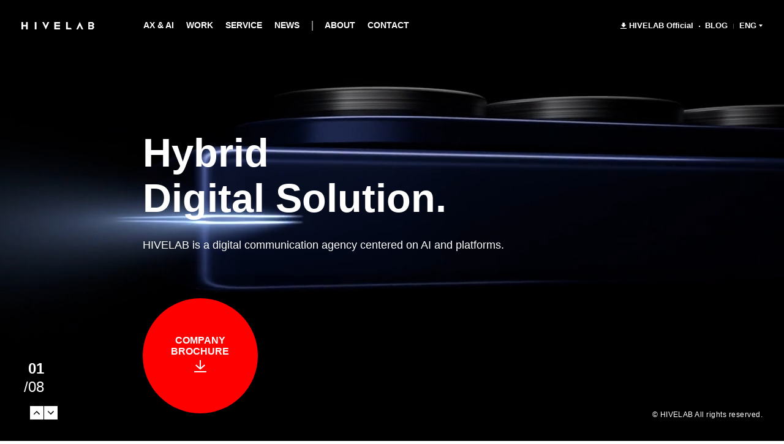

--- FILE ---
content_type: text/html;charset=UTF-8
request_url: https://hivelab.com/en
body_size: 47802
content:






















<!DOCTYPE html>
<html lang="en">
<head>
<title>HIVELAB</title>























<meta charset="utf-8">
<meta http-equiv="x-ua-compatible" content="ie=edge">
<meta name="viewport" content="width=device-width, initial-scale=1, shrink-to-fit=no, user-scalable=no">
<meta name="format-detection" content="telephone=no">















<meta name="keywords" content="HIVELAB, AX&AI Solutions, Digital Company, Global Marketing, Creative Advertising, AI Deployment Strategy, Digital Transformation" />
<meta name="robots" content="Index, follow" />
<meta name="description" content="HIVELAB — AX·AI digital agency for custom innovation & digital transformation." />

<meta property="og:title" content="HIVELAB focuses on AX, AI & platforms">
<meta property="og:type" content="website">
<meta property="og:url" content="https://hivelab.com/en/">
<meta property="og:image" content="http://hivelab.co.kr/front/hivelab.jpg">
<meta property="og:description" content="HIVELAB — AX·AI digital agency for custom innovation & digital transformation.">

<meta name="twitter:title" content="HIVELAB focuses on AX, AI & platforms">
<meta name="twitter:card" content="22">
<meta name="twitter:url" content="https://hivelab.com/en/">
<meta name="twitter:image" content="http://hivelab.co.kr/front/hivelab.jpg">
<meta name="twitter:description" content="HIVELAB — AX·AI digital agency for custom innovation & digital transformation.">

<link rel="shortcut icon" type="image/x-icon" href="/front/en/pc/img/favicon.ico">
<link rel="apple-touch-icon" href="/front/en/pc/img/favicon.ico">

<link rel="stylesheet" href="/front/en/pc/css/libs.min.css">
<link rel="stylesheet" href="/front/en/pc/css/common.min.css">

<link rel="canonical" href="https://www.hivelab.com/en">

<!-- Global site tag (gtag.js) - Google Analytics -->
<script async src="https://www.googletagmanager.com/gtag/js?id=G-VWWRYNSDHK"></script>
<script>
	window.dataLayer = window.dataLayer || [];
	function gtag(){dataLayer.push(arguments);}
	gtag('js', new Date());
	gtag('config', 'G-VWWRYNSDHK');
</script>

<!-- naver tag -->
<script type="text/javascript" src="//wcs.naver.net/wcslog.js"></script>
<script type="text/javascript">
if(!wcs_add) var wcs_add = {};
wcs_add["wa"] = "f2118ebf1dd560";
if(window.wcs) {
  wcs_do();
}
</script>

<!-- jquery -->
<script src="/front/en/common/jquery/jquery.min.js"></script>
<script src="/front/en/common/jquery/jquery-ui.min.js"></script>

























</head>
<body>



























<!-- Skip Navigation -->
<div class="skip">
	<a href="#content" onclick="document.getElementById('content').tabIndex=-1;document.getElementById('content').focus();return false">Skip to content</a>
</div>
<!-- // Skip Navigation -->

<div class="wrap main_wrap">
	






















<!--[D] HEADER -->
<header class="header is_active">
    <h1 class="logo">
        <a href="/en" class="lk_home">
            <span class="sp"><span class="blind">HIVELAB</span></span>
        </a>
    </h1>
    <nav class="menu">
        <!-- [D] 해당 페이지 진입 시 li에 active 클래스 추가 -->
        <ul class="menu_list">
            <!-- [D] 현재 페이지의 탭에는 now_page 클래스 부여 -->
            <li class="item"><a href="/en/ax_ai" class="lk ">AX &amp; AI</a></li>
            <li class="item"><a href="/en/work" class="lk ">WORK</a></li>
            <li class="item"><a href="/en/service" class="lk ">SERVICE</a></li>


            <li class="item"><a href="/en/news" class="lk ">NEWS</a></li>
            <li class="item bar"></li>
            <li class="item"><a href="/en/about" class="lk ">ABOUT</a></li>
            <li class="item"><a href="/en/contact" class="lk ">CONTACT</a></li>
        </ul>
        <div class="line"></div>
    </nav>
    <div class="util_lk">
        <ul class="lst_util">
            <li class="item item_dnld">
                
                
                
                
                
                
                
                
                
                
                
                
                
                
                
                
                
                
                
                
                <a href="javascript:fileDownloadForGA('/en/common/download/profile/010', '하이브랩 오피셜');" class="lk">HIVELAB Official<span class="blind">(PDF)</span></a>
            </li>
            <li class="item"><a href="http://blog.hivelab.co.kr" target="_blank" class="lk" rel="noopener noreferrer">BLOG</a>
            </li>
            <li class="item item_lang">
                <button type="button" class="lk">ENG</button>
                <div class="ly_select" style="width: 70px">
                    <ul class="ly_inner">
                        <li><a href="//hivelab.co.kr" class="sel_lk">KOR</a></li>
                        <li><a href="//hivelab.com/en" class="sel_lk">ENG</a></li>
                        <li><a href="//hivelab.com/vn" class="sel_lk">VIE</a></li>
                        <li><a href="//hivelab.com/jp" class="sel_lk">JPN</a></li>
                    </ul>
                </div>
            </li>
        </ul>
    </div>
</header>
<!--//[D] HEADER -->

		<main id="content" class="fullpage">
		<section class="section sec_main">
			<div class="txt_area">
				<h2 class="tit">Hybrid <br>Digital Solution.</h2>
				<p class="txt_intro">HIVELAB is a digital communication agency centered on AI and platforms.</p>
			</div>
			<div class="move_area">
				<video muted loop playsinline data-autoplay data-keepplaying>
					<source type="video/mp4" src="https://player.vimeo.com/progressive_redirect/playback/430278417/rendition/720p/file.mp4?loc=external&signature=d77608537aa5d8dbc5ed22c498c037eb535dc4b6e9213280b41f94a053660bef">
				</video>
			</div>

			<a href="javascript:fileDownloadForGA('/en/common/download/profile/010', '하이브랩 오피셜');" class="btn_dnld">COMPANY<br>BROCHURE<span class="blind">Company Brochure</span></a>
		</section>

		<section class="section sec_intro">
			<div class="inner">
				<h3 class="txt">HIVELAB is a <br><strong class="ft_em">digital communication</strong><br>agency centered on <br><strong class="ft_em">AX&AI solutions</strong> and<br><strong class="ft_em">platforms.</strong></h3>
				<ul class="lst_history">
				<li>Founded in <em class="num">2012</em></li>
				<li>Members <em class="num">590<span class="plus">+</span></em></li>
				<li>Global Client <em class="num">320<span class="plus">+</span></em></li>
				<li>Projects delivered <em class="num">1900<span class="plus">+</span></em></li>
				</ul>
				<a href="/en/about" class="lk">ABOUT HIVELAB</a>
				<div class="move_area">
					<video muted loop playsinline data-autoplay data-keepplaying>
						<source type="video/mp4" data-src="https://player.vimeo.com/progressive_redirect/playback/1034483773/rendition/1080p/file.mp4?loc=external&signature=1fca637272bc631fe936c5e3bcd31d87c1fcce07def4d9710dfc7c3c178775ab">
					</video>
				</div>
			</div>

			<a href="javascript:fileDownloadForGA('/en/common/download/profile/010', '하이브랩 오피셜');" class="btn_dnld type3">COMPANY<br>BROCHURE<span class="blind">Download</span></a>
		</section>

		<section class="section sec_ax_ai">
			<div class="inner">
				<h3 class="txt"><strong class="ft_em">HIVELAB's AX&AI<br>solutions </strong>provide <strong class="ft_em">total<br>business process innovation</strong><br>through customized AI<br>adoption strategies.</h3>
				<a href="/en/ax_ai" class="lk">VIEW AX&AI SOLUTIONS</a>
				<div class="move_area">
					<video muted loop playsinline data-autoplay data-keepplaying>
						<source type="video/mp4" data-src="https://player.vimeo.com/progressive_redirect/playback/1144746044/rendition/720p/file.mp4%20%28720p%29.mp4?loc=external&log_user=0&signature=1730e2b87a641d70870dd2b62b3d066d17db389c334b154bd7ad4cc076ac26d6">
					</video>
				</div>
			</div>
			<a href="javascript:fileDownloadForGA('/en/common/download/profile/010', '하이브랩 오피셜');" class="btn_dnld type3">COMPANY<br>BROCHURE<span class="blind">Download</span></a>
		</section>

		<section class="section sec_portfolio">
			<div class="inner">
				<h3 class="txt">Our solutions focus on<br><strong class="ft_em">AI and Digital Transformation <br>Innovation</strong> for a New Era <br>and Generation.</h3>
				<a href="/en/work" class="lk">VIEW PORTFOLIOS</a>
				<div class="move_area">
					<video muted loop playsinline data-autoplay data-keepplaying>
						<source type="video/mp4" data-src="https://player.vimeo.com/progressive_redirect/playback/1020441261/rendition/720p/file.mp4?loc=external&signature=eace1557f62fc62eadbf6e5aa455955e19ccc3fea7e2b5b557772596e2a737da">
					</video>
				</div>
			</div>

			<a href="javascript:fileDownloadForGA('/en/common/download/profile/010', '하이브랩 오피셜');" class="btn_dnld type2">COMPANY<br>BROCHURE<span class="blind">Download</span></a>
		</section>

		<section class="section sec_service">
			<div class="inner">
				<h3 class="txt">HIVELAB finds <strong class="ft_em">new value</strong><br><strong class="ft_em">and chance</strong><br>in your  <strong class="ft_em">business plans </strong><br>and provides<br><strong class="ft_em">the best service.</strong></h3>
				<a href="/en/service" class="lk">VIEW SERVICES</a>
				<div class="move_area">
					<video muted loop playsinline data-autoplay data-keepplaying>
						<source type="video/mp4" data-src="https://player.vimeo.com/progressive_redirect/playback/430278645/rendition/720p/file.mp4?loc=external&signature=a24f812b996d525e4852005131afcd6f2a815f685e1da8c80d6fc1b63e6fb7d8">
					</video>
				</div>
			</div>

			<a href="javascript:fileDownloadForGA('/en/common/download/profile/010', '하이브랩 오피셜');" class="btn_dnld type3">COMPANY<br>BROCHURE<span class="blind">Download</span></a>
		</section>

		<section class="section sec_keystone">
			<div class="inner">
				<h3 class="txt">Keystone Marketing Company:<br>A global marketing agency<br> supporting <strong class="ft_em">Korean companies'<br> global expansion</strong> and <strong class="ft_em">international<br> companies entering Korea,</strong><br>with offices in Korea and Southeast Asia.</h3>
				<a href="https://www.keystonemc.com/html/" target="_blank" class="lk blank">KEYSTONE MARKETING COMPANY</a>
				<div class="move_area">
					<img src="/front/en/pc/img/hivelab_keystone_marketing_company.jpg" alt="Keystone Marketing Company is a global marketing agency that assists with the overseas expansion of Korean companies and the entry of foreign companies into Korea through its branches in Korea and Southeast Asia." />
				</div>
			</div>
			<a href="javascript:fileDownloadForGA('/en/common/download/profile/010', '하이브랩 오피셜');" class="btn_dnld type3">COMPANY<br>BROCHURE<span class="blind">Download</span></a>
		</section>

		<section class="section sec_hivelabstudio">
			<div class="inner">
				<h3 class="txt">HIVELAB Studio:<br>Provides customer satisfaction <br>and differentiated consumer <br>experiences through <br>advertising videos based on<strong class="ft_em"><br>creative insight</strong> and <strong class="ft_em">innovation.</strong></h3>
				<a href="https://www.hivelabstudio.co.kr/" target="_blank" class="lk blank">HIVELAB STUDIO</a>
				<div class="move_area">
					<img src="/front/en/pc/img/hivelab_studio.png" alt="Hivelab Studio provides advertising videos based on creative sensibility and innovative ideas." />
				</div>
			</div>
			<a href="javascript:fileDownloadForGA('/en/common/download/profile/010', '하이브랩 오피셜');" class="btn_dnld type3">COMPANY<br>BROCHURE<span class="blind">Download</span></a>
		</section>

		<section class="section sec_news">
			<div class="inner">
				<h3 class="txt">HIVELAB<br> creates new business<br>through constant <br><strong class="ft_em">innovation and challenge,</strong><br>sharing diverse<br><strong class="ft_em">achievements and news.</strong></h3>
				<a href="/en/news" class="lk">VIEW NEWS</a>
				<div class="news_card_area">
					<!-- swiper -->
					<div class="swiper-container">
						<div class="swiper-wrapper">
							
								
									
										<div class="swiper-slide">
											<a href="/en/news/detail/41" class="card_item">
												<span class="thumb">
													
														<img src="/common/image/D3230DD32A599BE748CB08FFCB35AF6C13B3C7EC185EA49E01B73AD3409CA68249AB600ED09F29870A96F63848EF3CDE64FB99B4F92E3F4B2B6F682432DC1ED5" alt="img_thumb">
													
												</span>
												<div class="txt_box">
													<strong class="tit">HIVELAB Signs Strategic Partnership with Japan’s CommSeed Corporation... Unveils AI Image Generation Solution ‘Aviko’</strong>
													<em class="date">2025.09.11</em>
												</div>
											</a>
										</div>
									
										<div class="swiper-slide">
											<a href="/en/news/detail/51" class="card_item">
												<span class="thumb">
													
														<img src="/common/image/4C4F2F417D589A0F14DBBDE818F23C208ABF936CB428DE77CD7BCFCD2213D49587455BB0711378160FF23AE2D230A611D74E521B984FDC65C8D1CA1175A6A599" alt="img_thumb">
													
												</span>
												<div class="txt_box">
													<strong class="tit">HIVELAB has been selected for NIPA’s “GPU Rental Support” Program</strong>
													<em class="date">2025.11.11</em>
												</div>
											</a>
										</div>
									
										<div class="swiper-slide">
											<a href="/en/news/detail/43" class="card_item">
												<span class="thumb">
													
														<img src="/common/image/7D0BCC7FC8F8CCF9D309E65533CBEBC1604B26311965204C7F409BA73884D8DC6B7BEB2A5347A09C7BC749ED4217B7C18FAD5B13DDFE0173C9E4E61ABC98A5AF" alt="img_thumb">
													
												</span>
												<div class="txt_box">
													<strong class="tit">HIVELAB Selected as Marketing Digital Agency for Volkswagen Group Korea</strong>
													<em class="date">2025.09.11</em>
												</div>
											</a>
										</div>
									
										<div class="swiper-slide">
											<a href="/en/news/detail/48" class="card_item">
												<span class="thumb">
													
														<img src="/common/image/4AF668D3A5FAB0AC56DCB5656FBBE72BDE7DC6A7C6556E8583F4AE2F9DE53A35308CC8B28D0AFE9AB331B0CE6DE6C5C418544FA2E7F5D6CBA73575BBB035FD04" alt="img_thumb">
													
												</span>
												<div class="txt_box">
													<strong class="tit">HIVELAB obtains final approval for AWS Foundational Technical Review (FTR)</strong>
													<em class="date">2025.11.07</em>
												</div>
											</a>
										</div>
									
								
								
							
						</div>
						<div class="pagination_box">
							<div class="swiper-pagination"></div>
						</div>
					</div>
					<!-- //swiper -->
				</div>
			</div>
			<a href="javascript:fileDownloadForGA('/en/common/download/profile/010', '하이브랩 오피셜');" class="btn_dnld type3">COMPANY<br>BROCHURE<span class="blind">Download</span></a>
		</section>
	</main>


	<a href="javascript:fileDownloadForGA('/en/common/download/profile/010', '하이브랩 오피셜');" class="btn_dnld">COMPANY<br>BROCHURE<span class="blind">Download</span></a>
	<div class="floating_btn_area">
		<a href="/en/contact" class="btn_contact"><span class="blind">contact로 이동하기</span></a>
	</div>
	<div class="page_nav white_type">
		<p class="total"><em class="current">01</em>/08</p>
		<div class="page_btn">
			<button type="button" class="prev">
				<span class="blind">Previous</span>
			</button>
			<button type="button" class="next">
				<span class="blind">Next</span>
			</button>
		</div>
	</div>


<footer class="footer">
	<div class="rgt_area">
		<p class="copy">© HIVELAB All rights reserved.</p>
	</div>
</footer>

</div>























	
<script src="/front/en/pc/js/libs/vendor.min.js"></script>
<script src="/front/en/pc/js/libs/fullpage.js"></script>
<script src="/front/en/pc/js/libs/swiper.min.js"></script>
<script src="/front/en/pc/js/rebranding.min.js"></script>
<script src="/front/en/common/jquery/jquery.tmpl.min.js"></script>
<script src="/front/en/common/js/common.js"></script>

<!-- 파일 다운로드용 iframe -->
<iframe id="fileDown" src="" width="0" height="0" style="display: none;" title="내용없음" aria-hidden="true"></iframe>

<script type="text/javascript">
// 파일 다운로드
function fileDownload(url){
	$("#fileDown").attr("src", url);
}
// GA 이벤트 발생
function gaEvent(category, action, label) {
	gtag('event', action, {
		'event_category'	: category
		, 'event_label'		: label
	});
}
// 회사소개서용 파일 다운로드
function fileDownloadForGA(url, label){
	// GA 이벤트 발생
	gaEvent("download", url, label)
	// 파일 다운로드
	fileDownload(url);
}

// 비디오 태그 내에 자막 일괄 활성화
$(document).ready(function() {
	$("video").each(function(index, item) {
		for (var i = 0; i < item.textTracks.length; i++) {
			item.textTracks[i].mode = 'showing';
		}
	});
});
</script>
<script type="application/ld+json">
{
	"@context"	: "http://schema.org"
	, "@type"	: "Organization"
	, "name"	: "HIVELAB"
	, "url"		: "https://hivelab.com/en"
	, "sameAs"	: [
		"http://blog.hivelab.co.kr"
		, "https://medium.com/hivelab-dev"
		, "https://www.facebook.com/HiveLab"
	]
}
</script>









































<!-- [D] 프로젝트 의뢰 LAYER -->
<div class="layer" id="projectLayer" style="display:none;">
	<div class="ly_inner">
		<div class="ly_head">
			<h1 class="tit"></h1>
		</div>
		<div class="ly_body">
			<p class="txt"></p>
		</div>
		<div class="ly_btn">
			<a href="#none" class="btn_cfm">OK</a>
		</div>
	</div>
</div>
<!-- [D] LAYER -->

<!-- [D] 개인정보보호정책 LAYER -->
<div class="layer2" style="display:none;" id="ly_terms" role="dialog" aria-labelledby="ar_ly_terms_tit" aria-modal="true">
	<div class="terms_policy_wrap">
		<div class="terms_area">
			<div class="inner">
				<h2 class="terms_tit" id="ar_ly_terms_tit">Privacy Policy</h2>
				<div class="terms_box">
					<p>HIVELAB Corporation (hereinafter “Company”) uses and provides the user’s personal information based on the user’s consent, and complies with personal information protection regulations and guidelines of the Republic of Korea.</p>
					<h3 class="tit">1. Collection of Personal Information</h3>
					<p>The company collects only a minimal amount of personal information required for service use.</p>
					<dl class="lst_dsc">
						<dt>What are the required fields?</dt>
						<dd>Personal information required to provide the essential function of service</dd>
						<dt>What are the optional fields?</dt>
						<dd>Personal information required to provide the essential function of service.</dd>
					</dl>
					<p>The following personal information is collected via the web page, paper, phone, fax, e-mail, electronic method, etc.</p>
					<strong class="sub_tit">[Recruiting]</strong>
					<ul class="lst">
						<li>Require fields: name, phone number, email, a position you are applying for, career, salary requirement, and résumé</li>
						<li>Optional fields: portfolio, curriculum vitae</li>
					</ul>
					<strong class="sub_tit">[Project Inquiry or Request]</strong>
					<ul class="lst">
						<li>Required fields: name of the company, name, phone number, email, details of the request</li>
						<li>Optional fields: attachment</li>
					</ul>
					<p>Also, the following information may be generated and collected during service use or business processing.</p>
					<ul class="lst">
						<li>Service usage record, visit log, cookies, IP address</li>
					</ul>
					<p>The method to collect personal information is as follows.</p>
					<ul class="lst">
						<li>Personal information may be collected when users enter their information via the webpage</li>
						<li>Personal information may be collected via tools for the collection of created information</li>
					</ul>
					<h3 class="tit">2. Use of Collected Personal Information</h3>
					<p>The company uses the user’s valuable personal information as the following. The company shall seek prior consent if the purpose changes.</p>
					<strong class="sub_tit">[Recruiting]</strong>
					<ul class="lst">
						<li>Job candidate’s identification and confirmation, processing employment screening, notification, communication, and references for regular recruiting.</li>
					</ul>
					<strong class="sub_tit">[Project Inquiry or Request]</strong>
					<ul class="lst">
						<li>Client identification, inquiry of request confirmation, and communication</li>
					</ul>
					<h3 class="tit">3. Personal Information Processing and Period of storage</h3>
					<p>The user's personal information is to be destroyed immediately once the purpose of the collection and use of personal
						information is fulfilled.</p>
					<strong class="sub_tit">[Recruiting]</strong>
					<p>For job candidates, the stored personal information will be destroyed after being kept for one (1) year from the day of
						job application, or five (5) years if there is additional consent from the candidate. However, if the job candidate
						withdraws the consent and requests for destruction, the company destroys the stored personal information without delay.</p>
					<strong class="sub_tit">[Project Inquiry or Request]</strong>
					<p>The company retains personal information of a client who makes an inquiry or requests a project for 3 years and destroys
						the information after the retention period ends.</p>
					<h3 class="tit">4. Provision of Personal Information</h3>
					<p>The company uses personal information within a scope mentioned in “2. Use of Collected Personal Information”. The Company shall provide no personal information to any third party without the user’s prior consent. However, exceptions are as follows.</p>
					<ul class="lst">
						<li>When there was users’ prior consent</li>
						<li>When it is demanded by applicable laws, or for investigation purposes</li>
					</ul>
					<h3 class="tit">5. Destruction of Personal Information</h3>
					<p>The company destroys the user’s personal information immediately once the purpose of the collection and use of personal information is fulfilled. The procedure and method of destruction are as follows.</p>
					<strong class="sub_tit">[Procedure of Destruction]</strong>
					<p>The user’s personal information is transferred to a separate DB (or a document box if it’s a paper record) and destroyed
						after being stored for a certain period under internal policies or applicable laws (see section 3).<br>The company shall not use collected personal information for other purposes unless demanded by applicable laws.</p>
					<strong class="sub_tit">[Method of Destruction]</strong>
					<p>Personal information printed on paper records, printed matters, and documents is to be destroyed through shredding or
						incineration.<br>Personal information stored in electronic file formats is to be deleted using technical means which makes the
						information unrecoverable.</p>
					<h3 class="tit">6. Securing the Safety of Personal Information</h3>
					<p>The company is taking the following measures to ensure the safety of personal information.</p>
					<ul class="lst">
						<li>Administrative measures: Establishment and implementation of internal management plans, regular training of employees, etc</li>
						<li>Technical measures: Management of access authority such as personal information processing systems, installation of access control systems, encryption of unique identification information, and installation of security programs</li>
						<li>Physical measures: Access control of computer rooms, data storage rooms, etc</li>
					</ul>
					<h3 class="tit">7. The users’ Rights and Obligations</h3>
					<p>Users may view and edit their personal information and have the rights to transmit the information, request modification
						or destruction of the information, suspend the processing of the information, or withdraw consent to the processing of the personal information at any time.<br>Provided, under applicable law, that the company may deny a user’s request to suspend processing. In such case, the company shall provide the reason for the denial to the user.<br>Please write, call, or email and the Privacy Protection Officer will take measures without delay.<br>If any user requests for the revision of personal information, such information shall not be used or provided until the
						revision is completed. If the wrong information is already provided to the third party, the company will notify them
						immediately and request a revision.<br>Personal information that was destroyed due to the user’s request is processed as mentioned in “3” and is not allowed to be browsed or used for other purposes.<br>For a child under 14 years of age, their legal representatives may view or modify the child's personal information. They may also request to destroy the child's information or suspend processing.<br>Personal information that was destroyed due to the request of users or legal representatives is processed as mentioned in “3. Personal Information Processing and Period of Storage " and is not allowed to be browsed or used for other purposes.<br>Under applicable law, users have the right to deny automatic collection of personal information or to request an explanation for such collection.</p>
					<h3 class="tit">8. Installation, Operation, and Rejection of Tool for the Collection of Personal Information</h3>
					<p>The company installs and operates cookies that save and retrieve user information to provide personal customized service. A cookie is a small piece of text file usually set by the web server, sent from a website, and stored in a User's computer hard disk while the user is browsing that website.<br>Cookies are used for the following purposes.</p>
					<strong class="sub_tit">[Purpose of Use]</strong>
					<p>Cookies help the users browse the website easily and support convenient use by saving the user’s preferred environment settings.</p>
					<strong class="sub_tit">[Rejection of Cookies]</strong>
					<p>Users can decide whether to install or reject cookies. Hence, users may install all cookies by setting an option on the web browser or may reject the installation of all cookies. However, when a user rejects the installation of a cookie, the user may have some difficulties in using certain services that require signing in.</p>
					<strong class="sub_tit">[How to Reject Cookies]</strong>
					<p>Users can set options in browsers to install all cookies or choose whether to install or reject cookies whenever a cookie is sent or reject the installation of all cookies.<br>Examples of Settings are as follows.</p>
					<ul class="lst">
						<li>Internet Explorer : [Tool] at the top of the browser. &gt; [Internet Options] &gt; [Personal Data] Tab &gt; [Settings] &gt; Cookies</li>
						<li>Chrome : [Settings] at the top right side of the browser. &gt; [Show advanced settings] &gt; I[Privacy] section &gt; [Content settings] &gt; Cookies</li>
					</ul>
					<p>However, when a user rejects the storage of a cookie, the user may have some difficulties in using certain services provided by the company.</p>
					<h3 class="tit">9. Privacy Protection Officer and Responsible Department</h3>
					<p>For any inquiries, complaints, feedback, or other matters related to personal information protection that arise while you use the services, please contact the Privacy Protection Officer or the responsible department. The company will do its best to listen to you and promptly answer any questions you may have.</p>
					<strong class="sub_tit">[Privacy Protection Officer and Responsible Department]</strong>
					<ul class="lst">
						<li>Privacy Protection Officer: Kim Hyunwoo</li>
						<li>Contact: 82)31-698-3001</li>
						<li>Department: People Department</li>
						<li>Email: <a href="mailto:hivelab_hr@hivelab.co.kr">hivelab_hr@hivelab.co.kr</a></li>
					</ul>
					<p>Contact the organizations shown below to file reports or seek consultation for other privacy infringements.</p>
					<ul class="lst">
						<li>KISA Report Center for Personal Information Breach : (Toll-free)118 / <a href="http://privacy.kisa.or.kr" target="_blank" rel="noopener noreferrer">http://privacy.kisa.or.kr</a></li>
						<li>Cyber Crime Investigation, Supreme Prosecutors' Office : (Toll-free)1301 / <a href="mailto:cid@spo.go.kr">cid@spo.go.kr</a></li>
						<li>Cyber Terror Response Center, National Police Agency : (Toll-free)182 / <a href="https://cyberbureau.police.go.kr" target="_blank" rel="noopener noreferrer">https://cyberbureau.police.go.kr</a></li>
					</ul>
					<h3 class="tit">10. Installation and Operation of Visual Data Processing Devices</h3>
					<p>Under applicable law, the company installs and operates visual data processing devices for the following purposes.</p>
					<ul class="lst">
						<li>Safety of facilities and prevention of fire</li>
						<li>Crime prevention for user’s safety</li>
					</ul>
					<strong class="sub_tit">[The Place of Installation, Scope of Photographing, and Number of Devices]</strong>
					<ul class="lst">
						<li>Hallway/lounge/server room on the 8th floor of the headquarters office: 5 devices</li>
						<li>Hallway/lounge/server room on the 9th floor of the headquarters office: 4 devices</li>
					</ul>
					<strong class="sub_tit">[Contact Point of the Chief Officer and Staffs with Access]</strong>
					<ul class="lst">
						<li>Chief Officer: Kim Hyunwoo (People Department, 031-698-3001)</li>
						<li>Staff with Access: Song Nakhyeon (General Affairs, 031-698-3001)</li>
						<li>Staff with Access: Park Jinyoung (General Affairs, 031-698-3001)</li>
					</ul>
					<strong class="sub_tit">[The Hours of Photographing, Period and Place of Storage, and Processing]</strong>
					<ul class="lst">
						<li>Hours of photographing: 24 hours</li>
						<li>Storage period: 180 days from the day of photographing (if device storage is at full capacity, visual information is automatically deleted from the oldest one in order)</li>
						<li>Storage place: server room on each floor</li>
						<li>Processing: the company records requests for access or destruction of the personal visual information, provision of the information to a third party, and use of the information beyond the purposes it was collected. Once the storage period is expired, the information is permanently destroyed by using secure methods that make the information unrecoverable (shredding or incineration in case of printing).</li>
					</ul>
					<strong class="sub_tit">[Access to a Personal Visual Information and its Location]</strong>
					<ul class="lst">
						<li>How to access: please contact the chief officer in advance and then visit.</li>
						<li>The location: server room on each floor</li>
					</ul>
					<strong class="sub_tit">[Process for a data subject’s Request of Visual Information or Others]</strong>
					<p>If data subjects submit a request to view, destroy, or confirm the existence of their personal visual information, they can do so by contacting the designated contact point. Provided, however, that this applies to personal visual information of the subject being recorded or the information that is clearly necessary for urgent protection of life, body, or property of the subject. The company shall take measures to process the request to view, destroy, or confirm visual information without delay.</p>
					<strong class="sub_tit">[Process for Security of Visual Information]</strong>
					<p>To ensure the physical security of personal visual information, the company stores and manages the information in a restricted area that prohibits unauthorized entry. Only a minimum number of authorized personnel are granted to have access to the information. Further, to prevent forgery or tampering, the company records the creation date of information, the purpose of access, the accessing person, and the date of access whenever someone accesses information.</p>
					<h3 class="tit">11. Comparative Table of the Privacy Policy (Enforcement Date: April 10, 2024)</h3>
					<table class="compare_terms_area type_02">
						<caption class="blind">Comparative Table of the Privacy Policy</caption>
						<thead class="compare_head">
						<tr>
							<th>
								<strong class="terms_title">Previous policy</strong>
								<span class="terms_period">from July 13, 2020, to April 09, 2024</span>
							</th>
							<th>
								<strong class="terms_title">Amended policy</strong>
								<span class="terms_period">from April 10, 2024</span>
							</th>
						</tr>
						</thead>
						<tbody class="compare_body">
						<tr class="terms_list">
							<td valign="top">
								<strong class="list_title">1. Collection of Personal Information</strong>
								<p class="list_desc">The following personal information is collected via the web page, paper, phone, fax, etc.</p>
							</td>
							<td valign="top">
								<strong class="list_title">1. Collection of Personal Information</strong>
								<span class="list_word">(revised)</span>
								<p class="list_desc">The following personal information is collected via the web page, paper, phone, fax, <span class="text_underline">email,
								and other electronic method</span>, etc.</p>
							</td>
						</tr>
						<tr class="terms_list">
							<td valign="top">
								<strong class="list_title">2. Use of Collected Personal Information</strong>
								<ul class="lst">
									<li>Job candidate’s identification and confirmation, processing employment screening, notification, communication, and
										references for regular recruiting</li>
								</ul>
							</td>
							<td valign="top">
								<strong class="list_title">2. Use of Collected Personal Information</strong>
								<span class="list_word">(revised)</span>
								<strong class="sub_tit text_underline">[Recruiting]</strong>
								<ul class="lst">
									<li>Job candidate’s identification and confirmation, processing employment screening, notification, communication, and
										references for regular recruiting</li>
								</ul>
								<strong class="sub_tit text_underline">[Project Inquiry or Request]</strong>
								<ul class="lst">
									<li class="text_underline">Client identification, inquiry of request confirmation, and communication</li>
								</ul>
							</td>
						</tr>
						<tr class="terms_list">
							<td valign="top">
								<strong class="list_title">3. Personal Information Processing and Period of storage</strong>
								<p class="list_desc">The stored personal information will be destroyed after being kept for one (1) year from the day of consent, or five (5)
									years if there was an additional consent. However, if the job candidate withdraws the consent and request for
									destruction, the company destroys the stored personal information without delay.</p>
							</td>
							<td valign="top">
								<strong class="list_title">3. Personal Information Processing and Period of storage</strong>
								<span class="list_word">(revised)</span>
								<strong class="sub_tit text_underline">[Recruiting]</strong>
								<p class="list_desc"><span class="text_underline">For job candidates,</span> the stored personal information will be destroyed after being kept for one (1) year from <span class="text_underline">the day of
							job application</span>, or five (5) years if there is additional consent <span class="text_underline">from the candidate</span>. However, if the job candidate
									withdraws the consent and <span class="text_underline">requests</span> for destruction, the company destroys the stored personal information without delay.</p>
								<strong class="sub_tit text_underline">[Project Inquiry or Request]</strong>
								<p class="list_desc text_underline">The company retains personal information of a client who makes an inquiry or requests a project for 3 years and destroys the information after the retention period ends.</p>
							</td>
						</tr>
						<tr class="terms_list">
							<td valign="top">
								<strong class="list_title">7. The Users’ Rights and Obligations</strong>
								<p class="list_desc">Users may view and edit his/her personal information and may request for destruction or withdrawal of the information at
									any time.</p>
								<p class="list_desc">Please write, call or email and the Privacy Protection Officer will take measures without delay.</p>
								<p class="list_desc">If any user requests for the revision of personal information, such information shall not be used or provided until the
									revision is completed. If the wrong information is already provided to the third party, the company will notify them
									immediately and request a revision.</p>
								<p class="list_desc">Personal information that was destroyed due to the user’s request is processed as mentioned in “3", and is not allowed
									to browse or use for other purposes.</p>
							</td>
							<td valign="top">
								<strong class="list_title">7. The Users’ Rights and Obligations</strong>
								<span class="list_word">(revised)</span>
								<p class="list_desc">Users may view and edit <span class="text_underline">their</span> personal information and <span class="text_underline">have the rights to transmit the information, request modification or destruction of the information, suspend the processing of the information, or withdraw consent to the processing of
							the personal information at any time. Provided, under applicable law, that the company may deny a user’s request to
							suspend processing. In such case, the company shall provide the reason for the denial to the user.</span></p>
								<p class="list_desc">Please write, call, or email and the Privacy Protection Officer will take measures without delay.</p>
								<p class="list_desc">If any user requests for the revision of personal information, such information shall not be used or provided until the
									revision is completed. If the wrong information is already provided to the third party, the company will notify them immediately and request a revision.</p>
								<p class="list_desc text_underline">For a child under 14 years of age, their legal representatives may view or modify the child's personal information. They may also request to destroy the child's information or suspend processing.</p>
								<p class="list_desc">Personal information that was destroyed due to the request of users <span class="text_underline">or legal representatives</span> is processed as mentioned in “<span class="text_underline">3. Personal Information Processing and Period of Storage</span>" and is not allowed to be browsed or used for other purposes.</p>
								<p class="list_desc text_underline">Under applicable law, users have the right to deny automatic collection of personal information or to request an
									explanation for such collection.</p>
							</td>
						</tr>
						<tr class="terms_list">
							<td valign="top">
								<strong class="list_title">9. Privacy Protection Officer and Responsible Department</strong>
								<strong class="sub_tit text_underline">[Privacy Protection Officer and Responsible Department]</strong>
								<ul class="lst">
									<li>Chief Officer: Jimin Kim</li>
									<li>Contact : 82)31-698-3001</li>
									<li>Department: Management Support Department</li>
									<li>email : <a href="mailto:hivelab_hr@hivelab.co.kr">hivelab_hr@hivelab.co.kr</a></li>
								</ul>
							</td>
							<td valign="top">
								<strong class="list_title">9. Privacy Protection Officer and Responsible Department</strong>
								<span class="list_word">(revised)</span>
								<strong class="sub_tit text_underline">[Privacy Protection Officer and Responsible Department]</strong>
								<ul class="lst">
									<li class="text_underline">Privacy Protection Officer: Kim Hyunwoo</li>
									<li>Contact: 031)698-3001</li>
									<li class="text_underline">Department: People Department</li>
									<li>Email: <a href="mailto:hivelab_hr@hivelab.co.kr">hivelab_hr@hivelab.co.kr</a></li>
								</ul>
							</td>
						</tr>
						<tr class="terms_list">
							<td valign="top">
								<strong class="list_title">10. Installation and Operation of Visual Data Processing Devices</strong>
								<p class="list_word">(newly added in the amended policy)</p>
							</td>
							<td valign="top">
								<strong class="list_title text_underline">10. Installation and Operation of Visual Data Processing Devices</strong>
								<span class="list_word text_underline">(newly added)</span>
								<p class="list_desc text_underline">Under applicable law, the company installs and operates visual data processing devices for the following purposes.</p>
								<ul class="lst">
									<li class="text_underline">Safety of facilities and prevention of fire</li>
									<li class="text_underline">Crime prevention for user’s safety</li>
								</ul>
								<strong class="sub_tit text_underline">[The Place of Installation, Scope of Photographing, and Number of Devices]</strong>
								<ul class="lst">
									<li class="text_underline">Hallway/lounge/server room on the 8th floor of the headquarters office: 5 devices</li>
									<li class="text_underline">Hallway/lounge/server room on the 9th floor of the headquarters office: 4 devices</li>
								</ul>
								<strong class="sub_tit text_underline">[Contact Point of the Chief Officer and Staffs with Access]</strong>
								<ul class="lst">
									<li class="text_underline">Chief Officer: Kim Hyunwoo (People Department, 031-698-3001)</li>
									<li class="text_underline">Staff with Access: Song Nakhyeon (General Affairs, 031-698-3001)</li>
									<li class="text_underline">Staff with Access: Park Jinyoung (General Affairs, 031-698-3001)</li>
								</ul>
								<strong class="sub_tit text_underline">[The Hours of Photographing, Period and Place of Storage, and Processing]</strong>
								<ul class="lst">
									<li class="text_underline">Hours of photographing: 24 hours</li>
									<li class="text_underline">Storage period: 180 days from the day of photographing (if device storage is at full capacity, visual information is
										automatically deleted from the oldest one in order)</li>
									<li class="text_underline">Storage place: server room on each floor</li>
									<li class="text_underline">Processing: the company records requests for access or destruction of the personal visual information, provision of
										the information to a third party, and use of the information beyond the purposes it was collected. Once the storage
										period is expired, the information is permanently destroyed by using secure methods that make the information
										unrecoverable (shredding or incineration in case of printing).</li>
								</ul>
								<strong class="sub_tit text_underline">[Access to Personal Visual Information and its Location]</strong>
								<ul class="lst">
									<li class="text_underline">How to access: please contact the chief officer in advance and then visit.</li>
									<li class="text_underline">The location: server room on each floor</li>
								</ul>
								<strong class="sub_tit text_underline">[Process for a data subject’s Request of Visual Information or Others]</strong>
								<p class="list_desc text_underline">If data subjects submit a request to view, destroy, or confirm the existence of their personal visual information, they can do so by contacting the designated contact point. </p>
								<p class="list_desc text_underline">Provided, however, that this applies to personal visual
									information of the subject being recorded or the information that is clearly necessary for urgent protection of life,
									body, or property of the subject. The company shall take measures to process the request to view, destroy, or confirm
									visual information without delay.</p>
								<strong class="sub_tit text_underline">[Process for Security of Visual Information]</strong>
								<p class="list_desc text_underline">To ensure the physical security of personal visual information, the company stores and manages the information in a restricted area that prohibits unauthorized entry. Only a minimum number of authorized personnel are granted to have
									access to the information.</p>
								<p class="list_desc text_underline">Further, to prevent forgery or tampering, the company records the creation date of
									information, the purpose of access, the accessing person, and the date of access whenever someone accesses information.</p>
							</td>
						</tr>
						</tbody>
					</table>
					<strong class="sub_tit">[Go to the previous privacy policy]</strong>
					<ul class="lst">
						<li><a href="#" title="open new window" class="link_previous_terms" rel="noopener noreferrer">Valid from July 13, 2020, to April 09, 2024</a></li>
					</ul>
				</div>
			</div>
		</div>
	<button type="button" class="btn_close"><span class="blind">Close layer</span></button>
	</div>

</div>
<!-- [D] 개인정보보호정책 LAYER -->

<script>
	// // 회사소개서 다운로드
	// $('.btn_brief_dnld').on('click', function (e) {
	// 	e.preventDefault();
	//
	// 	// 선택된 체크박스 개수
	// 	var $checkbox	= $("input[name='briefDownload']:checked");
	// 	var len			= $checkbox.length;
	// 	var downloadUrl	= "/en/common/download/profile";
	//
	// 	// 선택 안함
	// 	if(len == 0) {
	// 		alert("회사 소개서를 선택하세요.");
	// 		return;
	// 	// 단일
	// 	} else if(len == 1) {
	// 		fileDownloadForGA(downloadUrl + "/" + $checkbox.val(), $checkbox.next().text());
	// 	// 복수
	// 	} else {
	// 		let categoryCdArr = [];
	// 		$("[name=briefDownload]:checked").each(function() {
	// 			categoryCdArr.push($(this).val());
	// 			gaEvent("download", downloadUrl + "/" + $(this).val(), $(this).next().text());
	// 		});
	// 		fileDownload("/en/common/download/profileZip?categoryCdArr=" + categoryCdArr);
	// 	}
	// });
	//
	// // 레이어
	// $('.btn_dnld').on('click', function(){
	// 	event.preventDefault();
	// 	$("[name=briefDownload]").prop("checked", false);
	// 	$('.layer#profileLayer').show();
	// });
	// $('.layer#profileLayer .btn_close').on('click', function(){
	// 	event.preventDefault();
	// 	$('.layer#profileLayer').hide();
	// });
	// 개인정보보호정책
	$('.lk_policy').click(function(event){
		event.preventDefault();
		$('.layer2').show();
		$('body').addClass('scroll_fix');
	});
	$('.btn_close').click(function(event){
		event.preventDefault();
		$('.layer2').hide();
		$('body').removeClass('scroll_fix');
	});

	<!-- [D] 이전 개인정보 처리방침 popup -->
	let termsLink = document.querySelectorAll(".link_previous_terms");
	termsLink.forEach((term, index) => {
		term.addEventListener('click', function (ev) {
			ev.preventDefault();
			const width = window.innerWidth * 0.4 > 400 ? window.innerWidth * 0.4 : 400;
			const height = window.innerWidth * 0.25 > 250 ? window.innerWidth * 0.25 : 250;

			window.open(`./personalInfoHistory`, "popup",
					'width=' + width + ', height=' + height);
		});
	});
</script>

<!-- sub carousel -->
<script>
	var swiper = new Swiper('.swiper-container', {
		slidesPerView: "auto",
		pagination: {
			el: '.swiper-pagination',
			type: "progressbar",
		},
	});
</script>

</body>
</html>

--- FILE ---
content_type: text/css
request_url: https://hivelab.com/front/en/pc/css/common.min.css
body_size: 99050
content:
@font-face{font-family:'Noto Sans KR';font-style:normal;font-weight:100;src:local(*),url(../font/NotoSansKR-Thin.woff) format("woff")}@font-face{font-family:'Noto Sans KR';font-style:normal;font-weight:300;src:local(*),url(../font/NotoSansKR-Light.woff) format("woff")}@font-face{font-family:'Noto Sans KR';font-style:normal;font-weight:400;src:local(*),url(../font/NotoSansKR-Regular.woff) format("woff")}@font-face{font-family:'Noto Sans KR';font-style:normal;font-weight:500;src:local(*),url(../font/NotoSansKR-Medium.woff) format("woff")}@font-face{font-family:'Noto Sans KR';font-style:normal;font-weight:700;src:local(*),url(../font/NotoSansKR-Bold.woff) format("woff")}@font-face{font-family:'Roboto';font-style:normal;font-weight:100;src:local(*),url(../font/Roboto-Thin.ttf) format("truetype");unicode-range:U+0041-005A,U+0061-007A,U+0030-0039}@font-face{font-family:'Roboto';font-style:normal;font-weight:300;src:local(*),url(../font/Roboto-Light.ttf) format("truetype");unicode-range:U+0041-005A,U+0061-007A,U+0030-0039}@font-face{font-family:'Roboto';font-style:normal;font-weight:400;src:local(*),url(../font/Roboto-Regular.ttf) format("truetype");unicode-range:U+0041-005A,U+0061-007A,U+0030-0039}@font-face{font-family:'Roboto';font-style:normal;font-weight:500;src:local(*),url(../font/Roboto-Medium.ttf) format("truetype");unicode-range:U+0041-005A,U+0061-007A,U+0030-0039}@font-face{font-family:'Roboto';font-style:normal;font-weight:900;src:local(*),url(../font/Roboto-Black.ttf) format("truetype");unicode-range:U+0041-005A,U+0061-007A,U+0030-0039}body,div,dl,dt,dd,ul,ol,li,h1,h2,h3,h4,h5,h6,p,table,th,td,form,fieldset,legend,textarea,input,select,textarea,button,article,aside,dialog,footer,header,section,footer,nav,figure,main,pre{margin:0;padding:0}*{-webkit-font-smoothing:antialiased;-moz-osx-font-smoothing:grayscale}article,aside,dialog,footer,header,section,footer,nav,figure,main{display:block}html,body{-webkit-text-size-adjust:none;-ms-text-size-adjust:none}img,form,fieldset,svg,li{border:0;vertical-align:top}ul,ol{list-style:none}button{overflow:visible;border:0;background-color:transparent;cursor:pointer}button:disabled{cursor:default}button::-moz-focus-inner{padding:0;margin:-1px}input,button,select{border-radius:0;-webkit-appearance:none;-moz-appearance:none;appearance:none}address,caption,em{font-style:normal}a,a:focus,a:active,a:hover{text-decoration:none}table{border-collapse:collapse;border-spacing:0}body,input,select,textarea,button,pre{font-family:'Roboto','Noto Sans KR','Apple SD Gothic Neo',sans-serif}.blind,caption span,legend,.chk_box input{display:block;position:absolute;overflow:hidden;width:1px;height:1px;margin:-1px;clip:rect(0 0 0 0)}.skip{height:0}.skip a{display:block;position:absolute;top:-100px;left:0;width:100%;height:25px;text-align:center}.skip a:focus,#skip a:active{position:absolute;top:0;z-index:110;padding:10px 0;background:#000;font-weight:700;color:#fff;font-size:20px;text-decoration:none}body.scroll_fix{overflow:hidden}.wrap{position:relative;min-width:1280px}.wrap.detail_wrap .header.is_active{background:#fff}.wrap .line{position:absolute;bottom:0;height:3px;background:#000;opacity:0;z-index:1;-webkit-transition:width .3s,left .3s ease 0s;transition:width .3s,left .3s ease 0s}.header{position:fixed;top:0;right:0;bottom:0;left:0;z-index:101;height:24px;padding:30px 0;background:#fff;-webkit-transition:all .1s ease-out;transition:all .1s ease-out}.header.is_active{background:#f9f9f9}.header .logo{position:absolute;top:30px;left:30px}.header .logo .lk_home{display:block;padding:6px 5px}.header .logo .lk_home .sp{display:block;background-size:358px 319px;background-image:url(../img/sprites/normal.png);background-position:-123px -307px;width:118px;height:12px}.header .menu{position:relative;width:1280px;margin:0 auto}@media screen and (max-width: 1919px){.header .menu{width:auto;margin:0 320px 0 224px}}.header .menu .menu_list{font-size:0}.header .menu .item{display:inline-block;position:relative}.header .menu .item.bar{position:relative;width:1px;height:24px;margin:0 10px}.header .menu .item.bar:after{position:absolute;top:50%;left:50%;width:1px;height:16px;background:#999;-webkit-transform:translate(-50%,-50%);-ms-transform:translate(-50%,-50%);transform:translate(-50%,-50%);content:''}.header .menu .lk{display:block;padding:0 10px;font-size:14px;line-height:1.71em;font-weight:900;color:#999;-webkit-transition:all .3s;transition:all .3s}.header .menu .lk:hover,.header .menu .lk:active,.header .menu .lk:focus,.header .menu .lk.on{color:#000}.header .util_lk{position:absolute;top:30px;right:30px}.header .util_lk .item{display:inline-block;position:relative;padding-left:5px}.header .util_lk .item.active .lk{color:#999}.header .util_lk .item:before{position:absolute;top:50%;left:0;width:2px;height:2px;background:#000;content:''}.header .util_lk .item:first-child:before{display:none}.header .util_lk .item .lk{display:block;padding:0 5px;font-size:13px;line-height:24px;font-weight:900;color:#000}.header .util_lk .item .lk:hover,.header .util_lk .item .lk:active,.header .util_lk .item .lk:focus{color:#999}.header .util_lk .item_dnld.active > .lk:before,.header .util_lk .item_dnld:hover > .lk:before{background-size:358px 319px;background-image:url(../img/sprites/normal.png);background-position:-334px -188px;width:10px;height:10px}.header .util_lk .item_dnld > .lk:before{display:inline-block;margin:-1px 4px 1px 0;background-size:358px 319px;background-image:url(../img/sprites/normal.png);background-position:-334px -202px;width:10px;height:10px;vertical-align:middle;content:''}.header .util_lk .item_dnld .ly_select{width:160px}.header .util_lk .item_lang:before{width:1px;height:8px;margin-top:-3px;opacity:.3}.header .util_lk .item_lang.active > .lk:after,.header .util_lk .item_lang:hover > .lk:after{background-size:358px 319px;background-image:url(../img/sprites/normal.png);background-position:-350px -242px;width:6px;height:4px}.header .util_lk .item_lang > .lk:after{display:inline-block;margin:-1px 0 1px 4px;vertical-align:middle;content:'';background-size:358px 319px;background-image:url(../img/sprites/normal.png);background-position:-334px -268px;width:6px;height:4px}.header .util_lk .item_lang .ly_select{width:100px}.header .util_lk .item_lang .ly_select .ly_inner{padding-left:18px}#content .lk{display:inline-block;position:relative;color:#000;border-bottom:2px solid #000}#content .lk:before{position:absolute;bottom:-2px;left:0;width:0;height:2px;-webkit-transition:.35s;transition:.35s;content:''}#content .lk:hover,#content .lk:active,#content .lk:focus{border-bottom-color:transparent}#content .lk:hover:before,#content .lk:active:before,#content .lk:focus:before{width:100%;background-color:#000}.sec_area{position:relative}.inner{position:relative;width:1280px;min-width:1180px;margin:0 auto}@media screen and (max-width: 1440px){.inner{width:auto;min-width:10px;margin:0 50px}}.inner .txt{font-size:17px;font-weight:300;color:#474747;letter-spacing:-.7px}.inner .txt .ft_em{font-weight:700}.inner .txt_cont{margin-bottom:27px;font-size:36px;line-height:1.39em;font-weight:300;letter-spacing:-2px}.inner .txt_cont strong{font-weight:500}.move_area{overflow:hidden}.move_area iframe,.move_area video{position:absolute;top:50%;left:50%;width:100%;height:100%;min-height:100%;min-width:110vh;-webkit-transform:translate(-50%,-50%);-ms-transform:translate(-50%,-50%);transform:translate(-50%,-50%)}.terms_wrap .header.is_active{background:#fff}.terms_area{padding:200px 0 0;font-size:17px;line-height:1.65em;color:#474747}.terms_area:not(:lang(en)){letter-spacing:-.34px}.terms_area .inner{padding-bottom:120px;border-bottom:3px solid #000}.terms_area .terms_tit{font-size:50px;line-height:1.2em;font-weight:700;color:#000}.terms_area .terms_tit:not(:lang(en)){letter-spacing:-3px}.terms_area .tit{margin:80px 0 20px;font-size:26px;line-height:1.23em;font-weight:500;color:#000}.terms_area .tit:not(:lang(en)){letter-spacing:-1.56px}.terms_area .sub_tit{display:block;margin:40px 0 18px;font-weight:500}.terms_area a{color:#474747;text-decoration:underline}.terms_area .terms_box{padding-top:100px;margin-top:60px;border-top:1px solid #e0e0e0}.terms_area .lst{margin:20px 0 40px}.terms_area .lst li{position:relative;padding-left:12px}.terms_area .lst li:before{position:absolute;top:13px;left:0;width:2px;height:2px;background:#474747;content:''}.terms_area .lst_dsc{margin:50px 0}.terms_area .lst_dsc dt{position:relative;padding-left:14px;font-weight:500;color:#000}.terms_area .lst_dsc dt:before{position:absolute;top:12px;left:0;width:4px;height:4px;background:#000;content:''}.terms_area .lst_dsc dd{padding-left:14px}.terms_area .lst_dsc dd + dt{margin-top:20px}.terms_area .compare_terms_area{margin-top:25px;text-align:left}.terms_area .compare_terms_area th,.terms_area .compare_terms_area td{width:50%;padding:20px 25px;border:1px solid #0006;-webkit-box-sizing:border-box;box-sizing:border-box;word-break:keep-all;overflow-wrap:break-word}.terms_area .compare_terms_area .compare_head{text-align:center;background-color:#f7f5f5}.terms_area .compare_terms_area .compare_head th{padding:10px 0;border-bottom:none}.terms_area .compare_terms_area .compare_head .terms_period{display:block;font-weight:400}.terms_area .compare_terms_area .list_title + .list_desc:first-of-type{margin-top:14px}.terms_area .compare_terms_area .sub_tit{margin:14px 0 0;font-size:16px}.terms_area .compare_terms_area .sub_tit + .list_desc{margin-top:6px}.terms_area .compare_terms_area .sub_tit + .lst{margin-top:6px}.terms_area .compare_terms_area .list_word{display:block;margin-top:6px;font-size:16px}.terms_area .compare_terms_area .list_word + .sub_tit{margin-top:6px}.terms_area .compare_terms_area .list_desc{margin-top:6px;font-size:16px}.terms_area .compare_terms_area .list_info{margin-top:14px;font-size:16px}.terms_area .compare_terms_area .lst{margin:12px 0 0;font-size:16px}.terms_area .compare_terms_area .text_summary{display:block;margin-top:14px}.terms_area .compare_terms_area.type_02 th{background-color:#2d2d2d}.terms_area .compare_terms_area.type_02 th,.terms_area .compare_terms_area.type_02 td{border:1px solid #fff6}.terms_area .compare_terms_area.type_02 .compare_head{background-color:transparent}.terms_area.previous_terms{padding:50px 0 0;font-size:14px}.terms_area.previous_terms .inner{padding:0 0 50px}.terms_area.previous_terms .terms_tit{font-size:26px}.terms_area.previous_terms .terms_box{padding-top:20px;margin-top:20px}.terms_area.previous_terms .tit{margin:30px 0 0;font-size:16px;font-weight:700}.terms_area.previous_terms .tit + p{margin-top:10px}.terms_area.previous_terms .lst_dsc{margin:0}.terms_area.previous_terms .lst_dsc dt{margin-top:16px}.terms_area.previous_terms .lst_dsc dt::before{top:9px;width:3px;height:4px}.terms_area.previous_terms .sub_tit{margin:16px 9px 0 0;font-size:14px;font-weight:700}.terms_area.previous_terms .sub_tit + p{margin-top:6px}.terms_area.previous_terms .lst{margin:6px 0 20px}.terms_area.previous_terms .lst li{font-size:13px}.terms_area.previous_terms .lst li::before{top:11px}.terms_area .text_underline{text-decoration:underline;text-underline-offset:2px}.guide_area .inner{border-bottom:1px solid #00000038}.guide_area .txt{margin-bottom:40px;font-size:60px;line-height:1.3em;font-weight:100;color:#000;letter-spacing:-2.7px}.guide_area .txt_bold{font-weight:700}.guide_area .btn_dnld{margin-bottom:198px}.guide_area .guide_box{padding:37px 0 67px;border-top:4px solid #000;text-align:center}.guide_area .guide_box .txt{font-size:52px;letter-spacing:-2px}.guide_area .guide_box .lk{margin:0 6px;font-size:18px;font-weight:700;letter-spacing:-.7px}.guide_area .guide_box .icon{width:120px;height:40px;margin:50px auto 0}.guide_area .guide_box .icon img{width:100%;height:100%}.guide_area .guide_company{display:-webkit-box;display:-ms-flexbox;display:flex;-webkit-box-pack:justify;-ms-flex-pack:justify;justify-content:space-between;padding:40px 20px;border-top:1px solid #00000038}.guide_area .guide_company a{text-decoration:none;color:inherit}.guide_area .guide_company .company{display:-webkit-box;display:-ms-flexbox;display:flex;-webkit-box-orient:vertical;-webkit-box-direction:normal;-ms-flex-direction:column;flex-direction:column;-webkit-box-align:baseline;-ms-flex-align:baseline;align-items:baseline}.guide_area .guide_company .company_item{display:-webkit-box;display:-ms-flexbox;display:flex;-webkit-box-pack:justify;-ms-flex-pack:justify;justify-content:space-between;min-width:531px;margin-top:40px}.guide_area .guide_company .company_item:first-child{margin-top:0}.guide_area .guide_company .company_item:nth-child(2) .city_item .name{min-width:100px}.guide_area .guide_company .title{width:140px;margin-right:88px;font-size:16px;line-height:1.5em;font-weight:700;letter-spacing:normal;color:#000}.guide_area .guide_company .title.go_link::after{display:inline-block;margin:0 0 0 4px;vertical-align:middle;background-size:200px 200px;background-image:url(../img/sprites/sp_update.png);background-position:0 0;width:16px;height:16px;content:''}.guide_area .guide_company .city{width:294px}.guide_area .guide_company .city_item{display:-webkit-box;display:-ms-flexbox;display:flex}.guide_area .guide_company .city_item .name{min-width:100px;margin-right:18px;font-size:14px;line-height:1.71em;font-weight:500}.guide_area .guide_company .city_item .mail{font-weight:400;font-size:12px;line-height:24px;color:#000;text-decoration:underline}.guide_area .guide_company .social{margin-top:30px}.guide_area .guide_company .social_item{text-align:right}.guide_area .guide_company .social_item:not(:first-child){margin-top:12px}.guide_area .guide_company .social_item .name{font-weight:700;font-size:13px}.guide_area .guide_company .career_title{font-size:14px;line-height:1.71em;font-weight:700;letter-spacing:normal;color:#000;text-decoration:underline}.guide_area .guide_company .career_list{margin-top:13px}.guide_area .guide_company .career_item{margin-top:4px}.guide_area .guide_company .career_item:first-child{margin-top:0}.guide_area .guide_company .career_link{font-size:12px;line-height:2em;font-weight:500;letter-spacing:normal;color:#000}.guide_area .guide_company .career_link::after{display:inline-block;margin:0 0 0 4px;vertical-align:middle;background-size:200px 200px;background-image:url(../img/sprites/sp_update.png);background-position:0 0;width:16px;height:16px;content:''}.guide_area .guide_breadcrumb{position:relative;padding:12px 0 13px}.guide_area .guide_breadcrumb_list{display:-webkit-box;display:-ms-flexbox;display:flex;margin:0 20px}.guide_area .guide_breadcrumb_item .txt{margin-bottom:0;font-size:12px;line-height:2em;font-weight:400;color:#000;letter-spacing:normal;vertical-align:bottom}.guide_area .guide_breadcrumb_item:not(:first-child){margin-left:9px}.guide_area .guide_breadcrumb_item:not(:first-child)::before{content:'';display:inline-block;width:12px;height:12px;margin:0 4px 1px 0;background-image:url(../img/ico_arrow_breadcrumb.svg);background-repeat:no-repeat;background-size:100% auto}.guide_area .guide_sitemap{position:relative;padding:40px 0 43px;border-top:1px solid #00000038}.guide_area .guide_sitemap_inner{display:-webkit-box;display:-ms-flexbox;display:flex;-webkit-box-pack:justify;-ms-flex-pack:justify;justify-content:space-between;margin:0 20px}.guide_area .guide_sitemap_item{width:238px}.guide_area .guide_sitemap_item:last-child{width:auto}.guide_area .guide_sitemap .sitemap_category:not(:first-child){padding-top:32px}.guide_area .guide_sitemap .sitemap_category_link{display:block;font-size:14px;line-height:1.14em;font-weight:700;color:#000;letter-spacing:normal}.guide_area .guide_sitemap .sitemap_category_title{font-size:14px;line-height:1.14em;font-weight:700;color:#000;letter-spacing:normal}.guide_area .guide_sitemap .sitemap_category_list{margin-top:24px}.guide_area .guide_sitemap .sitemap_category_item .sitemap_category_link{padding:10px 0;font-size:12px;line-height:1em;font-weight:400}.btn_dnld{display:block;width:188px;height:36px;padding:76px 0;border-radius:50%;background:red;font-size:15px;font-weight:700;color:#fff;letter-spacing:-.6px;text-align:center;-webkit-transition:all .35s ease-out;transition:all .35s ease-out}.btn_dnld:after{display:block;margin:8px auto 0;background-size:358px 319px;background-image:url(../img/sprites/normal.png);background-position:-334px -164px;width:20px;height:20px;content:''}.btn_dnld:hover,.btn_dnld:active,.btn_dnld:focus{background:#d60103}.btn_dnld.type2{background:#0003}.btn_dnld.type2:hover,.btn_dnld.type2:active,.btn_dnld.type2:focus{background:#d60103}.btn_dnld.type3{background:#fff3}.btn_dnld.type3:hover,.btn_dnld.type3:active,.btn_dnld.type3:focus{background:#d60103}.floating_btn_area{position:fixed;right:70px;bottom:46px;display:-webkit-box;display:-ms-flexbox;display:flex;-webkit-box-orient:vertical;-webkit-box-direction:normal;-ms-flex-direction:column;flex-direction:column;-webkit-box-align:center;-ms-flex-align:center;align-items:center;padding:15px;overflow:hidden;z-index:110}.floating_btn_area .btn_contact{width:67px;height:67px;background-color:#000;border-radius:50%;-webkit-box-shadow:0 4px 10px 0 #0003;box-shadow:0 4px 10px 0 #0003;-webkit-transition:background .15s ease-out ,-webkit-transform .6s ease-out;transition:background .15s ease-out ,-webkit-transform .6s ease-out;transition:transform .6s ease-out ,background .15s ease-out;transition:transform .6s ease-out ,background .15s ease-out ,-webkit-transform .6s ease-out;display:-webkit-box;display:-ms-flexbox;display:flex;-webkit-box-align:center;-ms-flex-align:center;align-items:center;-webkit-box-pack:center;-ms-flex-pack:center;justify-content:center;-webkit-box-orient:vertical;-webkit-box-direction:normal;-ms-flex-direction:column;flex-direction:column}.floating_btn_area .btn_contact::before{content:'CONTACT';display:block;color:#fff;font-size:11px;line-height:.09em;font-weight:500}.floating_btn_area .btn_contact.bouncing{-webkit-animation:bounce 1s cubic-bezier(0,0,0.18,0.99) infinite alternate;animation:bounce 1s cubic-bezier(0,0,0.18,0.99) infinite alternate;background-color:red}.floating_btn_area .btn_contact.bounce_end{-webkit-animation:bounceEnd .4s ease-out forwards;animation:bounceEnd .4s ease-out forwards}.floating_btn_area .btn_top{width:67px;height:0;visibility:hidden;-webkit-transition:all .6s;transition:all .6s;opacity:0}.floating_btn_area .btn_top::after{content:'';display:block;width:67px;height:67.5px;border-radius:50%;-webkit-box-shadow:2.15px 4.31px 11.2px 0 #0000001a;box-shadow:2.15px 4.31px 11.2px 0 #0000001a;background:no-repeat center / 100% auto;background-image:url("data:image/svg+xml,%3Csvg xmlns='http://www.w3.org/2000/svg' width='84' height='85' fill='none'%3E%3Ccircle cx='42' cy='42.545' r='42' fill='%23fff'/%3E%3Cpath fill='%23000' d='M41.054 38.336a1.5 1.5 0 0 1 2.007.103l6 6 .103.115a1.5 1.5 0 0 1-2.11 2.11l-.114-.104L42 41.621l-4.94 4.94a1.5 1.5 0 1 1-2.12-2.122l6-6 .114-.103Z'/%3E%3C/svg%3E")}.floating_btn_area.is_active .btn_top{visibility:visible;opacity:1;-webkit-transition:all .6s;transition:all .6s;height:67px;margin-top:16px}@-webkit-keyframes bounce{to{-webkit-transform:translateY(-10px);transform:translateY(-10px)}}@keyframes bounce{to{-webkit-transform:translateY(-10px);transform:translateY(-10px)}}@-webkit-keyframes bounceEnd{0%{-webkit-transform:translateY(-5px);transform:translateY(-5px)}100%{-webkit-transform:translateY(0);transform:translateY(0)}}@keyframes bounceEnd{0%{-webkit-transform:translateY(-5px);transform:translateY(-5px)}100%{-webkit-transform:translateY(0);transform:translateY(0)}}.btn_back{position:fixed;top:135px;left:112px;z-index:100;padding:8px 0}.btn_back:before{display:block;background-size:358px 319px;background-image:url(../img/sprites/normal.png);background-position:-268px -132px;width:60px;height:60px;content:''}@media screen and (max-width: 1440px){.btn_back{left:50px}}.footer{padding:24px 0 51px;font-size:12px;line-height:1.5em}.footer .inner{display:-webkit-box;display:-ms-flexbox;display:flex;-webkit-box-pack:justify;-ms-flex-pack:justify;justify-content:space-between}.footer .logo{overflow:hidden;width:778px;height:188px;background-image:url(../img/logo_footer.png);background-repeat:no-repeat;background-size:auto 100%}.footer .info{display:-webkit-box;display:-ms-flexbox;display:flex;-webkit-box-orient:vertical;-webkit-box-direction:normal;-ms-flex-direction:column;flex-direction:column;-webkit-box-pack:justify;-ms-flex-pack:justify;justify-content:space-between;-webkit-box-align:end;-ms-flex-align:end;align-items:end;padding:19px 20px 38px}.footer .info a{text-decoration:none;color:inherit}.footer .info .mark.ffsb{display:block;margin-bottom:20px}.footer .info .mark.ffsb:before{display:inline-block;margin:-2px 7px 0 0;background-size:200px 200px;background-image:url(../img/sprites/sp_update.png);background-position:-18px -0;width:24px;height:24px;vertical-align:middle;content:''}.footer .info .mark.small_giants:before{display:inline-block;margin:-2px 7px 0 0;background-size:358px 319px;background-image:url(../img/sprites/normal.png);background-position:-334px -112px;width:24px;height:24px;vertical-align:middle;content:''}.footer .info .policy{font-weight:500;font-size:13px;text-decoration:underline}.ly_select{display:none;position:absolute;top:24px;left:50%;z-index:10;width:130px;padding-top:12px;-webkit-transform:translate(-50%,0);-ms-transform:translate(-50%,0);transform:translate(-50%,0)}.ly_select .ly_inner{padding:10px 0 10px 20px;border:1px solid #ccc;border-top:2px solid #000;background:#fff}.ly_select .sel_lk{display:inline-block;font-size:12px;line-height:26px;font-weight:300;color:#000;white-space:nowrap}.ly_select .sel_lk:hover,.ly_select .sel_lk:active,.ly_select .sel_lk:focus{font-weight:700}:lang(en) .sec_main .tit{font-weight:900}:lang(en) .sec_main .txt_intro{font-size:18px;line-height:.13em;letter-spacing:normal;line-height:1.13em}:lang(en) .header .menu .lk{font-weight:900}:lang(en) .header .util_lk .item .lk{font-weight:900}:lang(en) .header .util_lk .item_dnld .ly_select{width:214px}:lang(en) .ly_select .sel_lk{font-size:13px}:lang(en) .inner .txt_cont{font-size:40px;line-height:1.25em;letter-spacing:-.2px}:lang(en) .inner .txt{font-size:18px;letter-spacing:.18px}:lang(en) .inner .txt .ft_em{font-weight:900}:lang(en) .guide_area .txt{font-size:64px;line-height:1.22em;letter-spacing:-.64px}:lang(en) .guide_area .guide_breadcrumb_item .txt{font-size:12px;line-height:2em;letter-spacing:normal}:lang(en) .guide_area .btn_dnld{height:60px;padding:60px 0 68px;font-size:16px;line-height:1.38em;letter-spacing:normal}:lang(en) .guide_area .btn_dnld:after{margin:6px auto 0}:lang(en) .guide_area .guide_box .txt{font-size:52px}:lang(en) .guide_area .guide_box .lk{font-size:20px;font-weight:900;letter-spacing:normal}:lang(en) .guide_area .inner > .txt{margin-bottom:60px}:lang(en) .footer .info .txt{font-size:12px;line-height:1.5em;letter-spacing:.48px;color:#000}:lang(en) .footer .info .tit{letter-spacing:.48px}:lang(en) .footer .info .lk{font-weight:900;letter-spacing:.48px}:lang(en) .footer .rgt_area .copy{letter-spacing:.48px}:lang(en) .terms_area{letter-spacing:0}:lang(en) .terms_area .tit,:lang(en) .terms_area .terms_tit{letter-spacing:0}.main_wrap{min-width:auto;height:100%}.main_wrap #content{height:100%}.main_wrap .header{background:none}.main_wrap .footer{padding:0}.main_wrap .footer .rgt_area{position:fixed;top:auto;right:35px;bottom:34px}.main_wrap .footer .rgt_area .copy{margin-bottom:0}.main_wrap .footer .mark{display:none}.main_wrap .move_area{position:absolute;top:0;left:0;width:100vw;height:100vh}.main_wrap > .btn_dnld{position:fixed;top:50%;left:17.1%;-webkit-transform:translateY(-50%);-ms-transform:translateY(-50%);transform:translateY(-50%);margin-top:221px}@media screen and (max-width: 1919px){.main_wrap > .btn_dnld{bottom:17%;left:18.2%}}.main_wrap .floating_btn_area{opacity:0;visibility:hidden;-webkit-transition:all .6s;transition:all .6s;bottom:76px}.main_wrap .floating_btn_area.is_show{visibility:visible;opacity:1}.main_wrap .floating_btn_area .btn_contact{background-color:#fff;width:96px;height:96px;-webkit-box-shadow:3.08px 6.15px 18.46px 0 #0000001f;box-shadow:3.08px 6.15px 18.46px 0 #0000001f}.main_wrap .floating_btn_area .btn_contact::before{color:#000;margin:15px 0 7px;font-size:12px;line-height:.08em;font-weight:700}.main_wrap .floating_btn_area .btn_contact::after{content:'';margin-top:0;width:27px;height:27px;display:block;background-image:url("data:image/svg+xml,%3Csvg xmlns='http://www.w3.org/2000/svg' width='34' height='35' fill='none'%3E%3Cpath fill='%23000' d='M26.251 16.75a1.067 1.067 0 0 1 0 1.5l-7.083 7.084a1.061 1.061 0 1 1-1.502-1.502l5.27-5.27H8.5a1.062 1.062 0 1 1 0-2.125h14.436l-5.27-5.27a1.062 1.062 0 0 1 1.502-1.501l7.083 7.083Z'/%3E%3C/svg%3E");background-size:100%}.main_wrap .floating_btn_area .btn_contact.bouncing{background-color:red}.main_wrap .floating_btn_area .btn_contact.bouncing::before{color:#fff}.main_wrap .floating_btn_area .btn_contact.bouncing::after{-webkit-filter:invert(100%) sepia(0%) saturate(7475%) hue-rotate(66deg) brightness(108%) contrast(98%);filter:invert(100%) sepia(0%) saturate(7475%) hue-rotate(66deg) brightness(108%) contrast(98%)}.section{overflow:hidden;position:relative;z-index:15;width:100%;height:100%}.section .inner{width:auto;height:640px;max-width:2166px;min-width:10px;padding:130px 0 0 135px}@media screen and (max-width: 1919px){.section .inner{height:500px;padding:60px 0 0 75px}}@media screen and (max-width: 1440px){.section .inner{margin:0}}.section .inner .txt{position:relative;z-index:1}.section .tit{display:block;margin-bottom:20px;font-size:65px;line-height:1.14em}.section .txt_intro{font-size:16px;letter-spacing:-.8px}.section .txt{font-size:48px;line-height:1.35em;font-weight:100;color:#000;letter-spacing:-2px}.section .lk{margin-top:35px;font-size:18px;line-height:1.44em;font-weight:700;letter-spacing:-.7px}.section .lk.blank:after{content:'';display:inline-block;margin:0 0 2px 10px;background-size:200px 200px;background-image:url(../img/sprites/sp_update.png);background-position:0 -18px;width:9px;height:9px}.section .btn_dnld{position:absolute;top:50%;left:17.1%;-webkit-transform:translateY(-50%);-ms-transform:translateY(-50%);transform:translateY(-50%);margin-top:221px;z-index:20}@media screen and (max-width: 1919px){.section .btn_dnld{bottom:17%;left:18.2%}}.section .btn_dnld:focus{outline:solid;outline-width:thin}.sec_main{height:100dvh;background:#000}.sec_main .txt_area{position:absolute;bottom:52%;left:17.1%;z-index:1}@media screen and (max-width: 1919px){.sec_main .txt_area{bottom:43%;left:18.2%}}.sec_main .tit{margin-bottom:29px;color:#fff}.sec_main .txt_intro{color:#fff}.sec_main .move_area video{width:100vw;height:56.25vw;min-width:177.77vh;pointer-events:none}.sec_intro .move_area,.sec_portfolio .move_area,.sec_service .move_area,.sec_ax_ai .move_area,.sec_keystone .move_area,.sec_hivelabstudio .move_area{left:auto;right:0;width:1370px;height:770px;z-index:0}@media screen and (max-width: 1919px){.sec_intro .move_area,.sec_portfolio .move_area,.sec_service .move_area,.sec_ax_ai .move_area,.sec_keystone .move_area,.sec_hivelabstudio .move_area{width:996px;height:560px}}@media screen and (min-width: 2300px){.sec_intro .move_area,.sec_portfolio .move_area,.sec_service .move_area,.sec_ax_ai .move_area,.sec_keystone .move_area,.sec_hivelabstudio .move_area{right:100px}}.sec_intro .move_area video,.sec_portfolio .move_area video,.sec_service .move_area video,.sec_ax_ai .move_area video,.sec_keystone .move_area video,.sec_hivelabstudio .move_area video{pointer-events:none}.sec_intro .move_area{width:770px;height:770px;margin-right:150px}.sec_intro .move_area video{min-width:146vh}@media screen and (max-width: 1919px){.sec_intro .move_area{width:560px;height:560px;margin-right:70px}.sec_intro .move_area video{min-width:110vh}}.sec_portfolio{background:#f7f7f7}.section.sec_service,.section.sec_keystone,.section.sec_hivelabstudio{background:#000}.section.sec_service .move_area,.section.sec_keystone .move_area,.section.sec_hivelabstudio .move_area{z-index:0}.section.sec_service .txt,.section.sec_keystone .txt,.section.sec_hivelabstudio .txt{color:#fff}.sec_news .txt{width:-webkit-fit-content;width:-moz-fit-content;width:fit-content}.sec_news .news_card_area{position:absolute;top:50%;right:0;left:auto;width:1370px;height:750px;-webkit-transform:translateY(-50%);-ms-transform:translateY(-50%);transform:translateY(-50%);z-index:0}@media screen and (max-width: 1919px){.sec_news .news_card_area{width:996px;height:560px}}@media screen and (min-width: 2300px){.sec_news .news_card_area{right:100px}}.sec_news .swiper-wrapper{-webkit-box-align:stretch;-ms-flex-align:stretch;align-items:stretch}.sec_news .swiper-wrapper .swiper-slide{height:auto;width:26.458vw;margin-right:2.604vw}.sec_news .swiper-wrapper .swiper-slide .card_item{display:-webkit-box;display:-ms-flexbox;display:flex;-webkit-box-orient:vertical;-webkit-box-direction:normal;-ms-flex-direction:column;flex-direction:column;height:100%}.sec_news .thumb{position:relative;top:0;left:0;display:block;padding-top:100%;overflow:hidden}.sec_news .thumb video,.sec_news .thumb img{position:absolute;top:50%;left:50%;-webkit-transform:translate(-50%,-50%);-ms-transform:translate(-50%,-50%);transform:translate(-50%,-50%);-o-object-fit:cover;object-fit:cover;width:100%;height:100%}.sec_news .txt_box{background:#F9F9F9;padding:30px 40px 24px;display:-webkit-box;display:-ms-flexbox;display:flex;-webkit-box-orient:vertical;-webkit-box-direction:normal;-ms-flex-direction:column;flex-direction:column;height:100%}.sec_news .tit{color:#000;font-size:22px;line-height:1.64em;font-weight:500;display:-webkit-box;overflow:hidden;-webkit-line-clamp:3;-webkit-box-orient:vertical;text-overflow:ellipsis;letter-spacing:-.04em;margin-bottom:auto}.sec_news .date{font-size:20px;line-height:2em;font-weight:400;color:#999;margin-top:9px}.sec_news .pagination_box{width:-webkit-calc(100% - 30px);width:calc(100% - 30px);max-width:1280px;margin-top:50px}.sec_news .pagination_box .swiper-pagination{width:100%;height:5px;position:relative;background-color:#D6D6D6}.sec_news .pagination_box .swiper-pagination .swiper-pagination-progressbar-fill{background-color:#000}.page_nav{position:fixed;bottom:34px;left:35px;width:60px;z-index:100}.page_nav .total{width:37px;font-size:24px;line-height:1.25em;font-weight:100;color:#000;text-align:right}.page_nav .total .current{display:block;font-weight:900}.page_nav .page_btn{float:right;padding-top:15px}.page_nav .page_btn button{float:left}.page_nav .page_btn button.prev{margin-right:-1px;background-size:358px 319px;background-image:url(../img/sprites/normal.png);background-position:-334px 0;width:24px;height:24px}.page_nav .page_btn button.next{background-size:358px 319px;background-image:url(../img/sprites/normal.png);background-position:-334px -84px;width:24px;height:24px}.page_nav .page_btn button:focus{outline:0}.page_nav.white_type .total{color:#fff}.lst_history{position:absolute;top:94px;left:43%;font-size:13px;font-weight:300;color:#000;z-index:1}@media screen and (max-width: 1919px){.lst_history{top:30px;left:40%}}.lst_history li:first-child .num{margin-bottom:30px}.lst_history .num{display:block;margin-bottom:20px;font-size:55px;line-height:1.15em;font-weight:100}.lst_history .plus{position:relative;top:-9px;margin-left:4px;font-size:30px;font-weight:300}.lst_history:before{position:absolute;top:55px;right:20px;width:545px;height:1px;background:#0000004d;content:''}@media screen and (max-width: 1919px){.lst_history:before{width:324px}}:lang(en) .section .btn_dnld{height:60px;padding:60px 0 68px;font-size:16px;letter-spacing:normal}:lang(en) .section .btn_dnld:after{margin-top:5px}:lang(en) .section .txt{font-size:48px;line-height:1.2em;letter-spacing:normal}:lang(en) .section .lk{font-size:20px;font-weight:900;letter-spacing:normal}:lang(en) .main_wrap > .btn_dnld{height:60px;padding:60px 0 68px;font-size:16px;letter-spacing:normal}:lang(en) .main_wrap > .btn_dnld:after{margin-top:5px}.intro_area{overflow:hidden;position:relative;background:#f9f9f9;border-bottom:1px solid #eee}.intro_area .inner{position:absolute;top:50%;left:50%;-webkit-transform:translate(-50%,-48%);-ms-transform:translate(-50%,-48%);transform:translate(-50%,-48%)}@media screen and (max-width: 1440px){.intro_area .inner{width:1180px;margin:0}}.intro_area .tit{position:absolute;top:36px;left:0;font-size:150px;line-height:1em;font-weight:900;z-index:20}@media screen and (min-width: 1439px) and (max-width: 1600px){.intro_area .tit{top:120px;font-size:90px}}@media screen and (max-width: 1440px){.intro_area .tit{font-size:100px;line-height:116px;top:20px;left:168px}}.intro_area .intro_box{position:relative;height:432px;padding-top:373px;background:#f9f9f9}@media screen and (max-width: 1440px){.intro_area .intro_box{height:310px;padding-top:290px;margin:0 104px 0 168px}}.intro_area .intro_box .sub_tit{overflow:hidden;position:relative;left:-70px;height:60px;margin:0 0 31px;font-size:24px;line-height:1.25em;font-weight:700;letter-spacing:-1.5px;opacity:0;-webkit-transition:all .5s ease;transition:all .5s ease}.intro_area .intro_box .txt{overflow:hidden;position:relative;left:-70px;height:88px;font-size:15px;line-height:1.47em;font-weight:300;color:#000;letter-spacing:-.9px;opacity:0;-webkit-transition:all 1s ease;transition:all 1s ease}.intro_area .swiper-slide-active .intro_box .sub_tit,.intro_area .swiper-slide-active .intro_box .txt{left:0;opacity:1}.intro_area .swiper-slide-active .intro_box .move_area{opacity:1;-webkit-transition:opacity 3s;transition:opacity 3s}.intro_area .move_area{position:absolute;top:0;right:0;width:805px;height:805px;opacity:0;z-index:10;-webkit-transition:opacity .8s;transition:opacity .8s}@media screen and (max-width: 1440px){.intro_area .move_area{width:600px;height:600px}}.intro_area .move_area img{width:100%;height:100%;position:absolute;top:0;right:0}.intro_area .move_area video{position:absolute;top:auto;left:auto;height:auto;min-height:auto;min-width:auto;-webkit-transform:none;-ms-transform:none;transform:none}.intro_area .btn_scroll{position:absolute;bottom:0;left:0;font-size:12px;font-weight:900;color:#000;z-index:10}@media screen and (max-width: 1440px){.intro_area .btn_scroll{left:168px}}.intro_area .btn_scroll:before{display:inline-block;margin:-1px 6px 1px 0;content:'';vertical-align:middle;background-size:358px 319px;background-image:url(../img/sprites/normal.png);background-position:-334px -28px;width:24px;height:24px}.intro_area .pagination_box{position:absolute;bottom:150px;left:-20px;width:134px;height:38px;font-size:16px;font-weight:300;color:#999;z-index:10}@media screen and (max-width: 1440px){.intro_area .pagination_box{left:148px;bottom:80px}}.intro_area .pagination_box .swiper-pagination-current{font-weight:900;color:#000}.intro_area .pagination_box .swiper-button-next,.intro_area .pagination_box .swiper-button-prev{width:27px;height:44px;margin:0}.intro_area .pagination_box .swiper-button-next:after,.intro_area .pagination_box .swiper-button-prev:after{content:''}.intro_area .pagination_box .swiper-button-next:after{background-size:358px 319px;background-image:url(../img/sprites/normal.png);background-position:-348px -216px;width:6px;height:10px}.intro_area .pagination_box .swiper-button-prev:after{background-size:358px 319px;background-image:url(../img/sprites/normal.png);background-position:-334px -254px;width:6px;height:10px}.intro_area .pagination_box .swiper-pagination-fraction{bottom:-12px}.intro_area.axai .tit{letter-spacing:-6px}.intro_area.axai .tit > span{display:block;font-size:80px;line-height:1.88em;font-weight:900;letter-spacing:-3.2px}.intro_area.axai .intro_box{background:transparent}.intro_area.axai .intro_box .sub_tit,.intro_area.axai .intro_box .txt{z-index:20}.cont_area{padding-top:200px}.cont_area.work{padding-top:0}@media screen and (max-width: 1440px){.cont_area.work .inner{width:100%}}.cont_area.axai{padding-bottom:124px}.spot_box{position:relative;padding-bottom:115px;border-bottom:1px solid #e0e0e0}.spot_box .tit{float:left;margin:10px 98px 0 0;font-size:28px;line-height:1.07em;font-weight:700}.spot_box .txt{overflow:hidden;font-size:50px;line-height:1.24em;font-weight:100;color:#000;letter-spacing:-4px}.spot_box.work{padding-top:200px;border-bottom:none}.spot_box.work .tit{display:block;margin:8px 72px 0 0;font-size:27px;line-height:1.19em;font-weight:700}.spot_box.work .txt{display:block}.spot_box.axai{padding-bottom:116px}.spot_box.axai .tit{margin:9px 34px 0 0;font-size:27px;line-height:1.19em;font-weight:700;letter-spacing:normal}.sopt_img{position:absolute;right:63px;bottom:100px;height:270px}.sopt_img.about{top:14px;right:21px;bottom:auto;width:326px;height:220px;z-index:-1}.sopt_img.work{top:158px;right:0;width:540px;height:350px;background:url(../img/bg_work_main.png) no-repeat 0 100%}.sopt_img.people{width:385px;height:277px;background:url(../img/bg_people.png) no-repeat 0 100%}.sopt_img.contact{width:374px;background:url(../img/bg_contact.png) no-repeat 0 100%}.cont_box{padding-top:86px}.cont_box .tit_cont{margin-top:60px;font-size:36px;font-weight:500;letter-spacing:-3px}.cont_box .txt_cont + .txt{line-height:30px}.full_gray_box{background:#f8f8f8}.full_black_box{background:#000}.center_box{position:relative;padding:300px 0 117px;margin-top:417px;color:#fff;text-align:center}.center_box .move_area{position:absolute;top:-300px;left:50%;width:600px;height:600px;margin-left:-300px}.center_box .tit{display:block;margin:105px 0 26px;font-size:36px;font-weight:300;letter-spacing:-2.8px}.center_box .txt{color:#9e9e9e;line-height:1.76;letter-spacing:-1px}.center_box .lst_history{position:static;margin-top:90px;font-size:14px;font-weight:300;color:#fff}.center_box .lst_history li{display:inline-block;margin:0 25px;text-align:left}.center_box .lst_history .num{margin-left:-5px;font-size:85px;font-weight:100;letter-spacing:-1.7px}.center_box .lst_history .plus{top:-16px;margin-left:8px;font-size:40px;font-weight:100}.center_box .lst_history:before{display:none}.group_box{overflow:hidden;position:relative;padding:192px 0 106px 280px}.group_box .tit{position:absolute;left:0;font-size:40px;line-height:1.3em;font-weight:300}.group_box .group_lst{float:left;margin-left:115px}.group_box .group_lst dt{margin-bottom:34px;font-size:26px;font-weight:500}.group_box .group_lst dd{font-size:15px;line-height:2em;font-weight:300;color:#666}.dsc_box{clear:both;padding:94px 0 260px 400px;border-top:1px solid #ebebeb;line-height:1.76}.partner_box{position:relative;padding:147px 0 122px;margin-bottom:130px}.partner_box .partner_lst{overflow:hidden}.partner_box .partner_lst li{overflow:hidden;float:left;width:25%;height:60px;padding:53px 0;line-height:99em;text-align:center}.partner_box .partner_lst span:before{display:block;content:''}.partner_box .partner_lst .logo_samsung:before{background-size:942px 700px;background-image:url(../img/sprites/normal_logo.png);background-position:-568px -448px;width:185px;height:60px}.partner_box .partner_lst .logo_sds:before{background-size:942px 700px;background-image:url(../img/sprites/normal_logo.png);background-position:-378px -512px;width:185px;height:60px}.partner_box .partner_lst .logo_sdi:before{background-size:942px 700px;background-image:url(../img/sprites/normal_logo.png);background-position:-189px -512px;width:185px;height:60px}.partner_box .partner_lst .logo_naver:before{background-size:942px 700px;background-image:url(../img/sprites/normal_logo.png);background-position:0 -64px;width:185px;height:60px}.partner_box .partner_lst .logo_septeni:before{background-size:942px 700px;background-image:url(../img/sprites/normal_logo.png);background-position:-567px -512px;width:185px;height:60px}.partner_box .partner_lst .logo_line:before{background-size:942px 700px;background-image:url(../img/sprites/normal_logo.png);background-position:-378px -448px;width:185px;height:60px}.partner_box .partner_lst .logo_cheil:before{background-size:942px 700px;background-image:url(../img/sprites/normal_logo.png);background-position:-190px -64px;width:185px;height:60px}.partner_box .partner_lst .logo_kakao:before{background-size:942px 700px;background-image:url(../img/sprites/normal_logo.png);background-position:-378px -320px;width:185px;height:60px}.partner_box .partner_lst .logo_nexon:before{background-size:942px 700px;background-image:url(../img/sprites/normal_logo.png);background-position:-568px -256px;width:185px;height:60px}.partner_box .partner_lst .logo_skt:before{background-size:942px 700px;background-image:url(../img/sprites/normal_logo.png);background-position:-189px -576px;width:185px;height:60px}.partner_box .partner_lst .logo_cjhellovision:before{background-size:942px 700px;background-image:url(../img/sprites/normal_logo.png);background-position:-189px -128px;width:185px;height:60px}.partner_box .partner_lst .logo_cjenm:before{background-size:942px 700px;background-image:url(../img/sprites/normal_logo.png);background-position:0 -128px;width:185px;height:60px}.partner_box .partner_lst .logo_ssg:before{background-size:942px 700px;background-image:url(../img/sprites/normal_logo.png);background-position:0 -640px;width:185px;height:60px}.partner_box .partner_lst .logo_tencent:before{background-size:942px 700px;background-image:url(../img/sprites/normal_logo.png);background-position:-189px -640px;width:185px;height:60px}.partner_box .partner_lst .logo_devsisters:before{background-size:942px 700px;background-image:url(../img/sprites/normal_logo.png);background-position:0 -256px;width:185px;height:60px}.partner_box .partner_lst .logo_ebay:before{background-size:942px 700px;background-image:url(../img/sprites/normal_logo.png);background-position:-379px -64px;width:185px;height:60px}.partner_box .partner_lst .logo_tmon:before{background-size:942px 700px;background-image:url(../img/sprites/normal_logo.png);background-position:-567px -640px;width:185px;height:60px}.partner_box .partner_lst .logo_daelim:before{background-size:942px 700px;background-image:url(../img/sprites/normal_logo.png);background-position:-189px -192px;width:185px;height:60px}.partner_box .partner_lst .logo_amorepacific:before{background-size:942px 700px;background-image:url(../img/sprites/normal_logo.png);background-position:0 0;width:186px;height:60px}.partner_box .partner_lst .logo_kakaogames:before{background-size:942px 700px;background-image:url(../img/sprites/normal_logo.png);background-position:0 -384px;width:185px;height:60px}.partner_box .partner_lst .logo_netmarble:before{background-size:942px 700px;background-image:url(../img/sprites/normal_logo.png);background-position:-568px -192px;width:185px;height:60px}.partner_box .partner_lst .logo_nc:before{background-size:942px 700px;background-image:url(../img/sprites/normal_logo.png);background-position:-568px -64px;width:185px;height:60px}.partner_box .partner_lst .logo_smilegate:before{background-size:942px 700px;background-image:url(../img/sprites/normal_logo.png);background-position:-378px -576px;width:185px;height:60px}.partner_box .partner_lst .logo_nhn:before{background-size:942px 700px;background-image:url(../img/sprites/normal_logo.png);background-position:-568px -320px;width:185px;height:60px}.partner_box .partner_lst .logo_imbc:before{background-size:942px 700px;background-image:url(../img/sprites/normal_logo.png);background-position:-379px -256px;width:185px;height:60px}.partner_box .partner_lst .logo_sbs:before{background-size:942px 700px;background-image:url(../img/sprites/normal_logo.png);background-position:0 -512px;width:185px;height:60px}.partner_box .partner_lst .logo_neowizgames:before{background-size:942px 700px;background-image:url(../img/sprites/normal_logo.png);background-position:-568px -128px;width:185px;height:60px}.partner_box .partner_lst .logo_singaporeairlines:before{background-size:942px 700px;background-image:url(../img/sprites/normal_logo.png);background-position:0 -576px;width:185px;height:60px}.partner_box .partner_lst .logo_iscreamedu:before{background-size:942px 700px;background-image:url(../img/sprites/normal_logo.png);background-position:0 -320px;width:185px;height:60px}.partner_box .partner_lst .logo_soil:before{background-size:942px 700px;background-image:url(../img/sprites/normal_logo.png);background-position:-567px -576px;width:185px;height:60px}.partner_box .partner_lst .logo_webzen:before{background-size:942px 700px;background-image:url(../img/sprites/normal_logo.png);background-position:-757px 0;width:185px;height:60px}.partner_box .partner_lst .logo_wemade:before{background-size:942px 700px;background-image:url(../img/sprites/normal_logo.png);background-position:-757px -64px;width:185px;height:60px}.partner_box .partner_lst .logo_lf:before{background-size:942px 700px;background-image:url(../img/sprites/normal_logo.png);background-position:-189px -448px;width:185px;height:60px}.partner_box .partner_lst .logo_krafton:before{background-size:942px 700px;background-image:url(../img/sprites/normal_logo.png);background-position:-378px -384px;width:185px;height:60px}.partner_box .partner_lst .logo_kyowon:before{background-size:942px 700px;background-image:url(../img/sprites/normal_logo.png);background-position:0 -448px;width:185px;height:60px}.partner_box .partner_lst .logo_ticketlink:before{background-size:942px 700px;background-image:url(../img/sprites/normal_logo.png);background-position:-378px -640px;width:185px;height:60px}.partner_box .partner_lst .logo_cyou:before{background-size:942px 700px;background-image:url(../img/sprites/normal_logo.png);background-position:0 -192px;width:185px;height:60px}.partner_box .partner_lst .logo_11st:before{background-size:942px 700px;background-image:url(../img/sprites/normal_logo.png);background-position:-568px 0;width:185px;height:60px}.partner_box .partner_lst .logo_blizzard:before{background-size:942px 700px;background-image:url(../img/sprites/normal_logo.png);background-position:-190px 0;width:185px;height:60px}.partner_box .partner_lst .logo_happybean:before{background-size:942px 700px;background-image:url(../img/sprites/normal_logo.png);background-position:-379px -128px;width:185px;height:60px}.partner_box .partner_lst .logo_ea:before{background-size:942px 700px;background-image:url(../img/sprites/normal_logo.png);background-position:-379px 0;width:185px;height:60px}.partner_box .partner_lst .logo_pubg:before{background-size:942px 700px;background-image:url(../img/sprites/normal_logo.png);background-position:-568px -384px;width:185px;height:60px}.partner_box .partner_lst .logo_king:before{background-size:942px 700px;background-image:url(../img/sprites/normal_logo.png);background-position:-189px -384px;width:185px;height:60px}.partner_box .partner_lst .logo_hsad:before{background-size:942px 700px;background-image:url(../img/sprites/normal_logo.png);background-position:-379px -192px;width:185px;height:60px}.partner_box .partner_lst .logo_dunamu:before{background-size:942px 700px;background-image:url(../img/sprites/normal_logo.png);background-position:-189px -256px;width:185px;height:60px}.partner_box .partner_lst .logo_yes24:before{background-size:942px 700px;background-image:url(../img/sprites/normal_logo.png);background-position:-757px -192px;width:185px;height:60px}.partner_box .partner_lst .logo_jobkorea:before{background-size:942px 700px;background-image:url(../img/sprites/normal_logo.png);background-position:-189px -320px;width:185px;height:60px}.partner_box .partner_lst .logo_xlgames:before{background-size:942px 700px;background-image:url(../img/sprites/normal_logo.png);background-position:-757px -128px;width:185px;height:60px}.partner_box .txt_top{position:absolute;top:-72px;left:0;font-size:36px;line-height:1.39em;font-weight:300;letter-spacing:-3px}.partner_box .txt_top strong{font-weight:500}.partner_box .txt_dn{position:absolute;bottom:-90px;left:80px;font-size:32px;line-height:1.13em;font-weight:300}.award_lst{margin-bottom:240px}@media screen and (max-width: 1440px){.award_lst{margin:0 -50px 240px}}.award_lst li{position:relative;padding:75px 0 75px 350px;font-size:0;border-top:1px solid #ebebeb}@media screen and (max-width: 1440px){.award_lst li{padding-left:330px}}.award_lst li:first-child{border-top:none}.award_lst .thumb{overflow:hidden;position:absolute;top:75px;left:100px;width:130px;height:70px}@media screen and (max-width: 1440px){.award_lst .thumb{left:80px}}.award_lst .thumb span:before{display:block;content:''}.award_lst .thumb .logo_award:before{background-size:358px 319px;background-image:url(../img/sprites/normal.png);background-position:0 0;width:130px;height:70px}.award_lst .thumb .logo_if:before{background-size:358px 319px;background-image:url(../img/sprites/normal.png);background-position:-134px 0;width:130px;height:70px}.award_lst .thumb .logo_human:before{background-size:358px 319px;background-image:url(../img/sprites/normal.png);background-position:0 -74px;width:130px;height:70px}.award_lst .thumb .logo_gna:before{background-size:358px 319px;background-image:url(../img/sprites/normal.png);background-position:-134px -74px;width:130px;height:70px}.award_lst .txt{display:inline-block;width:50%;margin-bottom:20px}.award_lst .year{float:left;margin:4px 37px 2px 0;font-size:13px;line-height:20px;font-weight:300}.map_box{position:relative;height:2123px;padding-top:45px;margin-bottom:350px}.map_box .tit{position:absolute;top:-125px;left:0;font-size:36px;line-height:1.39em;font-weight:300;letter-spacing:-3px}.map_box .tit strong{font-weight:500}.map_box .info_box{row-gap:50px;-ms-flex-wrap:wrap;flex-wrap:wrap;border-bottom:0}.service_lst{margin:20px 0 130px}.service_lst li{position:relative;padding:70px 185px 70px 145px;border-top:1px solid #eee;line-height:1.76}.service_lst li:first-child{border-top:none}.service_lst .num{position:absolute;top:80px;left:30px;font-size:15px;font-weight:900}.service_lst .tit{font-size:40px;line-height:1.48em;font-weight:500;letter-spacing:-.2px}.service_lst .sub_tit{display:block;margin:32px 0 16px;font-size:17px;letter-spacing:-.7px}.service_lst .lk{margin-top:45px;font-size:14px;font-weight:900}.service_lst .lk_img{overflow:hidden;position:absolute;top:82px;right:62px;width:145px;height:145px}@media screen and (max-width: 1440px){.service_lst .lk_img{right:22px}}.tab_box{position:relative;padding-top:98px;padding-bottom:30px;background:#fff;border-top:1px solid #e0e0e0}.tab_box.fixed{position:fixed;top:84px;right:0;left:0;padding:0;border-top:none;z-index:10}.tab_box.fixed .inner{width:1280px;padding-top:10px}@media screen and (max-width: 1440px){.tab_box.fixed .inner{padding-left:50px}}.tab_box.fixed + .work_lst{padding-top:179px}.tab_box .inner{width:100%;min-width:1030px}@media screen and (max-width: 1440px){.tab_box .inner{margin:0}}.tab_box .line{top:0;bottom:auto;height:5px}.tab_lst{overflow:hidden}.tab_lst li{float:left;margin-right:37px}.tab_lst .tab{display:block;padding-bottom:9px;font-size:20px;line-height:3em;font-weight:500;color:#000;letter-spacing:-.8px}.tag_lst{clear:both;overflow:hidden}.tag_lst .tag{float:left;height:34px;padding:4px 18px;margin:0 12px 12px 0;font-size:20px;line-height:1.65em;font-weight:300;color:#000;text-align:center;border-radius:36px;border:2px solid #e5e5e5;background:#fff}.tag_lst .tag.active{font-weight:700;color:#fff;border:2px solid #000;background:#000}.tag_lst .tag:hover{color:#fff;border:2px solid #000;background:#000}.work_lst{display:-webkit-box;display:-ms-flexbox;display:flex;-ms-flex-wrap:wrap;flex-wrap:wrap;margin-bottom:190px}.work_lst .work_list_item{width:424px;padding-top:78px;margin-right:4px}.work_lst .work_list_item:nth-child(-n+3){padding-top:28px}.work_lst .work_list_item:nth-child(3n){margin-right:0}.work_lst .lk_item{display:-webkit-box;display:-ms-flexbox;display:flex;-webkit-box-orient:vertical;-webkit-box-direction:normal;-ms-flex-direction:column;flex-direction:column}.work_lst .img_wrap{overflow:hidden;position:relative;width:100%;height:393px}.work_lst .img_wrap img{position:absolute;top:50%;left:50%;width:100%;-webkit-transform:translate(-50%,-50%);-ms-transform:translate(-50%,-50%);transform:translate(-50%,-50%)}.work_lst .info{overflow:hidden;position:relative;white-space:normal;word-break:break-word;overflow-wrap:break-word}.work_lst .info .txt{width:360px;margin-top:18px;font-size:14px;line-height:1.71em;font-weight:300;letter-spacing:normal;color:#666;word-break:keep-all}.work_lst .company{margin-top:24px;color:#000}.work_lst .company .tit{font-size:20px;line-height:1.15em;font-weight:900}.work_lst .company .sub-tit{display:block;margin-top:4px;font-size:20px;line-height:1.2em;font-weight:400}.hash_tag{display:-webkit-box;display:-ms-flexbox;display:flex;-ms-flex-wrap:wrap;flex-wrap:wrap;margin-top:16px}.hash_tag .tag{display:block;height:30px;padding:1px 15px 0;margin:8px 10px 0 0;border-radius:30px;font-size:14px;line-height:2.14em;font-weight:300;letter-spacing:normal;color:#666;text-align:center;background:#f5f5f5}.people_lst,.portfolio_lst{margin:85px 0 135px;overflow:hidden}.people_lst li,.portfolio_lst li{float:left;width:33.33%}.people_lst li:nth-child(3n-1),.portfolio_lst li:nth-child(3n-1){text-align:center}.people_lst li:nth-child(3n),.portfolio_lst li:nth-child(3n){text-align:right}.people_lst .lst_box,.portfolio_lst .lst_box{display:inline-block;width:380px;height:647px;text-align:left}.people_lst .thumb,.portfolio_lst .thumb{display:block;overflow:hidden;position:relative;width:380px;height:380px}.people_lst .thumb img,.portfolio_lst .thumb img{position:absolute;top:50%;left:0;width:100%;-webkit-transform:translateY(-50%);-ms-transform:translateY(-50%);transform:translateY(-50%)}.people_lst .tit,.portfolio_lst .tit{display:block;margin-top:34px;font-size:26px;font-weight:500;line-height:1.25;color:#000;white-space:normal;word-break:break-word;overflow-wrap:break-word}.people_lst .name,.portfolio_lst .name{display:block;margin-bottom:23px;font-size:26px;font-weight:300;line-height:1.25;color:#000;white-space:normal;word-break:break-word;overflow-wrap:break-word}.people_lst .txt,.portfolio_lst .txt{overflow:hidden;height:84px;line-height:1.5;white-space:nowrap}.people_lst .txt pre,.portfolio_lst .txt pre{white-space:normal;word-break:break-word;overflow-wrap:break-word}.people_lst .lst_box{height:600px}.people_lst .tit{margin-top:22px}.people_lst .txt{line-height:1.53;font-size:18px;color:#000;margin-top:8px;letter-spacing:.02em}.welfare_head{position:absolute;top:-80px;left:0}.welfare_head .tit_cont{margin-top:0}.welfare_lst{margin-top:100px}.welfare_lst > li{padding:77px 0;border-top:1px solid #ddd}.welfare_lst > li:first-child{border-top:none}.welfare_lst > li:last-child{padding-bottom:177px}.welfare_lst .tit{float:left;width:44%;font-size:28px;line-height:1.39em;font-weight:300;letter-spacing:-1px}.welfare_lst .tit strong{font-weight:500}.welfare_lst .welfare_sub_lst{overflow:hidden}.welfare_lst .welfare_sub_lst li{font-size:17px;line-height:2.35em;font-weight:300;color:#474747;letter-spacing:-.5px}.welfare_lst .welfare_sub_lst em{margin-right:4px;font-weight:500}.welfare_lst .welfare_sub_lst em:before{display:inline-block;width:2px;height:2px;margin:-3px 8px 3px 0;background:#474747;vertical-align:middle;content:''}.job_lst{float:right;width:694px;margin:-230px 0 60px}.job_lst li{padding:34px 0 40px;border-top:1px solid #ccc}.job_lst li:first-child{border-top:2px solid #000}.job_lst .tit{display:block;margin-bottom:20px;font-size:18px;font-weight:700;letter-spacing:-.4px}.job_lst .txt{line-height:30px}.contact_map_box{position:relative;height:2763px}.contact_map_box .info_box{row-gap:50px;-ms-flex-wrap:wrap;flex-wrap:wrap;border-bottom:0}.info_box{overflow:hidden;padding:114px 0 160px;font-size:0;border-bottom:1px solid #eee;display:-webkit-box;display:-ms-flexbox;display:flex;-webkit-box-pack:justify;-ms-flex-pack:justify;justify-content:space-between}.info_box .address_box{display:-webkit-box;display:-ms-flexbox;display:flex;-webkit-box-orient:vertical;-webkit-box-direction:normal;-ms-flex-direction:column;flex-direction:column;-webkit-box-pack:justify;-ms-flex-pack:justify;justify-content:space-between;gap:40px;max-width:380px;font-size:15px;line-height:2em;font-weight:300;text-align:left;vertical-align:top;font-family:'Noto Sans KR','Apple SD Gothic Neo',sans-serif}.info_box .address_box:first-child{margin-left:0}.info_box .address_box .name{font-size:25px;font-weight:500;margin-top:4px}.info_box .address_box .address{font-size:15px;line-height:1.73em}.info_box .address_box .address + p + p{margin-top:3px}.info_box .address_box .address_title{display:-webkit-box;display:-ms-flexbox;display:flex;-webkit-box-orient:vertical;-webkit-box-direction:normal;-ms-flex-direction:column;flex-direction:column;gap:43px}.info_box .map_area{width:380px;height:380px;margin-top:35px}.ax_ai_sub_intro{padding:160px 112px 0;min-width:1180px;margin:0 auto}.ax_ai_sub_intro .inner{width:auto}@media screen and (max-width: 1440px){.ax_ai_sub_intro .inner{margin:0}}.ax_ai_sub_intro .img{width:100%;margin-top:86px}.ax_ai_sub_intro .info{position:relative;width:1268px;margin:0 auto;-webkit-box-sizing:border-box;box-sizing:border-box}@media screen and (max-width: 1919px){.ax_ai_sub_intro .info{width:auto;margin-left:114px}.ax_ai_sub_intro .info:has(.logo_box){margin-right:80px}}@media screen and (max-width: 1440px){.ax_ai_sub_intro .info{margin-left:174px;margin-right:40px}.ax_ai_sub_intro .info:has(.logo_box){margin-right:40px}.ax_ai_sub_intro .info .txt{word-break:keep-all}.ax_ai_sub_intro .info .only_maximum{display:none}}.ax_ai_sub_intro .info .tit{margin:42px 0 40px;font-size:44px;line-height:1.14em;font-weight:900;letter-spacing:1.5px}.ax_ai_sub_intro .info .logo_box{position:absolute;top:75px;right:0;display:-webkit-box;display:-ms-flexbox;display:flex;-webkit-box-orient:vertical;-webkit-box-direction:normal;-ms-flex-direction:column;flex-direction:column;-webkit-box-align:center;-ms-flex-align:center;align-items:center}.ax_ai_sub_intro .info .logo_box figure{width:102px}.ax_ai_sub_intro .info .logo_box figure img{display:block;max-width:100%}.ax_ai_sub_intro .info .logo_box .logo_name{display:block;margin-top:16px;font-size:13px;line-height:1em;font-weight:500}.ax_ai_sub_intro .info .sub_tit{font-size:16px;font-weight:700}.ax_ai_sub_intro .info .lk{margin-top:46px;font-size:18px;line-height:1.22em;font-weight:700}.ax_ai_sub_intro .info .lk.go_link::after{display:inline-block;margin:0 0 4px 4px;vertical-align:middle;background-size:200px 200px;background-image:url(../img/sprites/sp_update.png);background-position:0 0;width:16px;height:16px;content:''}.ax_ai_sub_intro .txt{line-height:1.65}.ax_ai_sub_detail{padding:124px 0 0}@media screen and (max-width: 1440px){.ax_ai_sub_detail .only_maximum{display:none}}.ax_ai_sub_detail > .inner .txt + img{display:block;width:100%;margin:116px 0 135px}.ax_ai_sub_detail > .inner .txt_cont{letter-spacing:-1.9px;line-height:1.37em}.ax_ai_sub_detail .info_list{display:-webkit-box;display:-ms-flexbox;display:flex;margin-top:50px}.ax_ai_sub_detail .info_list .tit{font-size:16px;letter-spacing:-.6px;font-weight:400}.ax_ai_sub_detail .info_list .txt{margin-top:17px;padding-right:15px;letter-spacing:-.6px}.ax_ai_sub_detail .info_list li{width:428px}.ax_ai_sub_detail .full_gray_box{padding-top:46px;margin:250px 0 136px}.ax_ai_sub_detail .full_gray_box .txt_cont{position:absolute;top:-125px;left:0;font-size:40px;line-height:1.3em;font-weight:300;letter-spacing:-.2px}.ax_ai_sub_detail .img_box{padding:125px 0 180px;text-align:center}.ax_ai_sub_detail .img_box .img{width:100%}.ax_ai_sub_detail .portfolio_lst{margin:70px 0 0}.ax_ai_sub_detail .portfolio_lst .lst_box{height:auto}.ax_ai_sub_detail .portfolio_lst .name{display:block;margin:-17px 0 24px;font-size:26px;font-weight:300}.ax_ai_sub_detail .txt{line-height:1.65;word-break:keep-all}.ax_ai_sub_detail .txt pre{white-space:normal;word-break:break-word;overflow-wrap:break-word}.ax_ai_sub_detail .partner_lst{overflow:hidden;border:1px solid #e8e8e8}.ax_ai_sub_detail .partner_lst li{position:relative;float:left;width:50%;padding:20px 0;font-size:16px;line-height:3.69em;font-weight:300;text-align:center}.ax_ai_sub_detail .partner_lst li:nth-child(2n):before{position:absolute;top:50%;left:0;width:1px;height:36px;margin-top:-18px;background:#e8e8e8;content:''}.ax_ai_sub_detail .partner_lst li span:before{display:inline-block;margin-right:10px;vertical-align:top;content:''}.ax_ai_sub_detail .partner_lst li .ico_partner:before{background-size:358px 319px;background-image:url(../img/sprites/normal.png);background-position:-126px -244px;width:59px;height:59px}.ax_ai_sub_detail .partner_lst li .ico_partner2{color:#ecca2c}.ax_ai_sub_detail .partner_lst li .ico_partner2:before{background-size:358px 319px;background-image:url(../img/sprites/normal.png);background-position:-63px -244px;width:59px;height:59px}.ax_ai_sub_detail .partner_lst li .ico_partner3:before{background-size:358px 319px;background-image:url(../img/sprites/normal.png);background-position:0 -244px;width:59px;height:59px}.ax_ai_sub_detail .partner_lst li .ico_partner4:before{background-size:358px 319px;background-image:url(../img/sprites/normal.png);background-position:-189px -244px;width:59px;height:59px}.service_sub_intro{padding:160px 50px 0;min-width:1180px;margin:0 auto}.service_sub_intro .inner{width:auto;margin:0 62px}@media screen and (max-width: 1440px){.service_sub_intro .inner{margin:0}}.service_sub_intro .img{width:100%;margin-top:86px}.service_sub_intro .info{position:relative;width:1280px;margin:0 auto;-webkit-box-sizing:border-box;box-sizing:border-box}@media screen and (max-width: 1919px){.service_sub_intro .info{width:auto;margin-left:114px}.service_sub_intro .info:has(.logo_box){margin-right:80px}}@media screen and (max-width: 1440px){.service_sub_intro .info{margin-left:174px;margin-right:40px}.service_sub_intro .info:has(.logo_box){margin-right:40px}.service_sub_intro .info .txt{word-break:keep-all}.service_sub_intro .info .only_maximum{display:none}}.service_sub_intro .info .tit{margin:34px 0 32px;font-size:44px;font-weight:900;letter-spacing:1.5px}.service_sub_intro .info .logo_box{position:absolute;top:75px;right:0;display:-webkit-box;display:-ms-flexbox;display:flex;-webkit-box-orient:vertical;-webkit-box-direction:normal;-ms-flex-direction:column;flex-direction:column;-webkit-box-align:center;-ms-flex-align:center;align-items:center}.service_sub_intro .info .logo_box figure{width:102px}.service_sub_intro .info .logo_box figure img{display:block;max-width:100%}.service_sub_intro .info .logo_box .logo_name{display:block;margin-top:16px;font-size:13px;line-height:1em;font-weight:500;font-family:'Noto Sans KR','Apple SD Gothic Neo',sans-serif}.service_sub_intro .info .sub_tit{font-size:16px;font-weight:700}.service_sub_intro .txt{line-height:1.65}.service_sub_detail{padding:128px 0 0}@media screen and (max-width: 1440px){.service_sub_detail .only_maximum{display:none}}.service_sub_detail > .inner .txt + img{display:block;width:100%;margin:116px 0 135px}.service_sub_detail .full_gray_box{padding-top:46px;margin:250px 0 136px}.service_sub_detail .full_gray_box .txt_cont{position:absolute;top:-125px;left:0;font-size:40px;line-height:1.3em;font-weight:300;letter-spacing:-.2px}.service_sub_detail .img_box{padding:125px 0 180px;text-align:center}.service_sub_detail .img_box .img{width:100%}.service_sub_detail .portfolio_lst{margin:70px 0 0}.service_sub_detail .portfolio_lst .lst_box{height:auto}.service_sub_detail .portfolio_lst .name{display:block;margin:-17px 0 24px;font-size:26px;font-weight:300}.service_sub_detail .txt{line-height:1.65;word-break:keep-all}.service_sub_detail .txt pre{white-space:normal;word-break:break-word;overflow-wrap:break-word}.service_sub_detail .partner_lst{overflow:hidden;border:1px solid #e8e8e8}.service_sub_detail .partner_lst li{position:relative;float:left;width:50%;padding:20px 0;font-size:16px;line-height:3.69em;font-weight:300;text-align:center}.service_sub_detail .partner_lst li:nth-child(2n):before{position:absolute;top:50%;left:0;width:1px;height:36px;margin-top:-18px;background:#e8e8e8;content:''}.service_sub_detail .partner_lst li span:before{display:inline-block;margin-right:10px;vertical-align:top;content:''}.service_sub_detail .partner_lst li .ico_partner:before{background-size:358px 319px;background-image:url(../img/sprites/normal.png);background-position:-189px -244px;width:59px;height:59px}.service_sub_detail .partner_lst li .ico_partner2{color:#ecca2c}.service_sub_detail .partner_lst li .ico_partner2:before{background-size:358px 319px;background-image:url(../img/sprites/normal.png);background-position:-126px -244px;width:59px;height:59px}.service_sub_detail .partner_lst li .ico_partner3:before{background-size:358px 319px;background-image:url(../img/sprites/normal.png);background-position:-63px -244px;width:59px;height:59px}.service_sub_detail .partner_lst li .ico_partner4:before{background-size:358px 319px;background-image:url(../img/sprites/normal.png);background-position:0 -244px;width:59px;height:59px}.service_info_lst{overflow:hidden;margin-top:50px}.service_info_lst li{float:left;width:33.3%}.service_info_lst .tit{display:block;margin-bottom:16px}.service_info_txt{display:-webkit-box;display:-ms-flexbox;display:flex}.service_info_txt .txt_cont{width:330px;margin:-5px 0 0}.service_info_txt .txt_cont + .txt{width:-webkit-calc(100% - 330px);width:calc(100% - 330px)}.work_sub_intro{padding:150px 50px 100px;min-width:1180px;margin:0 auto}.work_sub_intro .inner{width:auto;margin:0 62px}@media screen and (max-width: 1440px){.work_sub_intro .inner{margin:0}}.work_sub_intro .img{clear:both;width:100%;margin-top:50px}.work_info{max-width:1280px;margin:0 auto;font-size:0}@media screen and (max-width: 1919px){.work_info{margin:0 0 0 200px}}@media screen and (max-width: 1440px){.work_info{margin:0 0 0 90px}}.work_info .subject{display:inline-block;width:45%;font-size:44px;line-height:1.23em;font-weight:100;letter-spacing:1.5px;vertical-align:top;white-space:normal;word-break:break-word;overflow-wrap:break-word}.work_info .subject .company{margin-top:-4px;font-size:44px;line-height:1.23em;font-weight:900}.work_info .dsc{display:inline-block;width:55%;padding-left:30px;box-sizing:border-box;text-align:right;vertical-align:top}.work_info .dsc .txt{display:inline-block;text-align:left;vertical-align:top}.work_info .dsc .txt pre{word-break:break-word;overflow-wrap:break-word}.work_info .dsc .hash_tag{position:static;display:inline-block;margin:2px 0 0 100px;vertical-align:top}@media screen and (max-width: 1440px){.work_info .dsc .hash_tag{margin:2px 0 0 80px}}.work_sub_detail .full_gray_box{margin-bottom:215px}.work_sub_detail .img_box{position:relative;padding-top:185px}.work_sub_detail .img_box:last-child img:last-child{margin-bottom:0}.work_sub_detail .img_box img{width:100%;margin-bottom:10px}.work_sub_detail .sec_tit{position:absolute;top:-90px;left:0;font-size:44px;line-height:1.3em;font-weight:100;letter-spacing:1.5px;white-space:normal;word-break:break-word;overflow-wrap:break-word}.work_sub_detail .sec_tit .ft_em{font-weight:900}.work_sub_detail .video_box{position:relative;padding:91px 0 60px}.work_sub_detail .video_box .sec_tit{position:relative;top:0;left:0;font-size:44px;line-height:1.3em;font-weight:100}.work_sub_detail .video_box .sec_tit .ft_em{font-family:'Roboto','Apple SD Gothic Neo',sans-serif;font-size:44px;line-height:1.3em;font-weight:900}.work_sub_detail .video_box .video_area + .video_area{margin-top:120px}.work_sub_detail .video_box .video_area video{max-width:1280px;max-height:960px;display:block;margin:0 auto}.portfolio_box .txt_cont{letter-spacing:.2px}.advantage_lst{margin-bottom:100px}.advantage_lst li{position:relative;padding:74px 0 76px 324px;border-top:1px solid #ddd}.advantage_lst li:first-child{border-top:0}.advantage_lst .tit{position:absolute;left:0;top:74px;font-size:20px;line-height:2em;font-weight:500;letter-spacing:-.8px}.cont_area.type_news{padding:0 0 160px}.cont_area.type_news .tit{font-size:150px;line-height:1.17em;font-weight:900;letter-spacing:-.04em}.cont_area.type_news .thumb{position:relative;top:0;left:0;display:block;overflow:hidden}.cont_area.type_news .thumb video,.cont_area.type_news .thumb img{position:absolute;top:50%;left:50%;-webkit-transform:translate(-50%,-50%);-ms-transform:translate(-50%,-50%);transform:translate(-50%,-50%);-o-object-fit:cover;object-fit:cover;width:100%;height:100%}.cont_area.type_news .main_news{background:#f9f9f9;padding:150px 0 115px}.cont_area.type_news .main_news .main_news_lst{margin-top:62px;display:-webkit-box;display:-ms-flexbox;display:flex;-ms-flex-wrap:wrap;flex-wrap:wrap;-webkit-box-align:stretch;-ms-flex-align:stretch;align-items:stretch}.cont_area.type_news .main_news .main_news_lst .news_item{width:-webkit-calc(100%/3 - (50px / 3));width:calc(100%/3 - (50px / 3));margin-left:25px;margin-top:25px}.cont_area.type_news .main_news .main_news_lst .news_item:nth-child(2){margin-left:0}.cont_area.type_news .main_news .main_news_lst .news_item a{display:-webkit-box;display:-ms-flexbox;display:flex;-webkit-box-orient:vertical;-webkit-box-direction:normal;-ms-flex-direction:column;flex-direction:column;height:100%}.cont_area.type_news .main_news .main_news_lst .news_item a:hover .tit span{background-size:100% 2px}.cont_area.type_news .main_news .main_news_lst .news_item .thumb{width:100%;padding-top:67.81%}.cont_area.type_news .main_news .main_news_lst .news_item .txt_box{display:-webkit-box;display:-ms-flexbox;display:flex;-webkit-box-orient:vertical;-webkit-box-direction:normal;-ms-flex-direction:column;flex-direction:column;height:100%;margin-top:22px}.cont_area.type_news .main_news .main_news_lst .news_item .txt_box .tit{font-size:20px;line-height:1.6em;font-weight:700;display:-webkit-box;overflow:hidden;-webkit-line-clamp:2;-webkit-box-orient:vertical;text-overflow:ellipsis;letter-spacing:-.04em;color:#000;margin-bottom:20px}.cont_area.type_news .main_news .main_news_lst .news_item .txt_box .tit span{background-image:-webkit-gradient(linear,left top,left bottom,from(#000),to(#000));background-image:-webkit-linear-gradient(#000,#000);background-image:linear-gradient(#000,#000);background-position:left bottom;background-size:0 2px;background-repeat:no-repeat;-webkit-transition-property:background-size;transition-property:background-size;-webkit-transition-duration:.6s;transition-duration:.6s;word-break:keep-all}.cont_area.type_news .main_news .main_news_lst .news_item .txt_box .date{font-size:16px;line-height:1.17em;font-weight:400;color:#999;margin-top:auto;display:block}.cont_area.type_news .main_news .main_news_lst .news_item.type_main{margin-left:0;margin-top:0;width:100%}.cont_area.type_news .main_news .main_news_lst .news_item.type_main a{-webkit-box-orient:horizontal;-webkit-box-direction:normal;-ms-flex-direction:row;flex-direction:row}.cont_area.type_news .main_news .main_news_lst .news_item.type_main .thumb{width:-webkit-calc(100% - 435px);width:calc(100% - 435px);padding-top:35.1567%}.cont_area.type_news .main_news .main_news_lst .news_item.type_main .txt_box{width:400px;margin-left:35px;margin-top:0}.cont_area.type_news .main_news .main_news_lst .news_item.type_main .txt_box .tit{font-size:40px;line-height:1.5em;font-weight:700;display:-webkit-box;overflow:hidden;-webkit-line-clamp:4;-webkit-box-orient:vertical;text-overflow:ellipsis}.cont_area.type_news .news_lst_wrap{margin-top:115px}.cont_area.type_news .news_lst_wrap .txt_cont{line-height:53px}.cont_area.type_news .news_lst_wrap .txt_cont strong{font-weight:700}.cont_area.type_news .news_lst_wrap .filter_cont{margin-top:39px;display:-webkit-box;display:-ms-flexbox;display:flex;-webkit-box-align:center;-ms-flex-align:center;align-items:center;-webkit-box-pack:justify;-ms-flex-pack:justify;justify-content:space-between}.cont_area.type_news .news_lst_wrap .filter_cont.has_search_keyword .btn_refresh{display:-webkit-box!important;display:-ms-flexbox!important;display:flex!important}.cont_area.type_news .news_lst_wrap .filter_cont .search_box{position:relative}.cont_area.type_news .news_lst_wrap .filter_cont .search_box .bx_input{width:400px}.cont_area.type_news .news_lst_wrap .filter_cont .search_box .bx_input input[type="text"]{display:block;width:100%;-webkit-box-sizing:border-box;box-sizing:border-box;border:1px solid #ddd;padding:0 84px 0 20px;font-size:17px;line-height:1.2em;font-weight:700;line-height:52px;letter-spacing:-.04em;border-radius:0}.cont_area.type_news .news_lst_wrap .filter_cont .search_box .bx_input input[type="text"]::-webkit-input-placeholder{font-weight:400;color:#C2C2C2}.cont_area.type_news .news_lst_wrap .filter_cont .search_box .bx_input input[type="text"]::-moz-placeholder{font-weight:400;color:#C2C2C2}.cont_area.type_news .news_lst_wrap .filter_cont .search_box .bx_input input[type="text"]:-ms-input-placeholder{font-weight:400;color:#C2C2C2}.cont_area.type_news .news_lst_wrap .filter_cont .search_box .bx_input input[type="text"]::-ms-input-placeholder{font-weight:400;color:#C2C2C2}.cont_area.type_news .news_lst_wrap .filter_cont .search_box .bx_input input[type="text"]::placeholder{font-weight:400;color:#C2C2C2}.cont_area.type_news .news_lst_wrap .filter_cont .search_box .bx_input.is_focus input[type="text"],.cont_area.type_news .news_lst_wrap .filter_cont .search_box .bx_input.is_complete input[type="text"],.cont_area.type_news .news_lst_wrap .filter_cont .search_box .bx_input input[type="text"]:focus-visible{outline:none;border-color:#000;-webkit-box-shadow:0 0 0 1px #000 inset;box-shadow:0 0 0 1px #000 inset}.cont_area.type_news .news_lst_wrap .filter_cont .search_box .bx_input.is_complete ~ .btn_refresh{display:-webkit-box;display:-ms-flexbox;display:flex}.cont_area.type_news .news_lst_wrap .filter_cont .search_box .bx_input.is_complete ~ .btn_input_reset,.cont_area.type_news .news_lst_wrap .filter_cont .search_box .bx_input.is_active ~ .btn_input_reset{display:block}.cont_area.type_news .news_lst_wrap .filter_cont .search_box button{position:absolute;top:50%;-webkit-transform:translateY(-50%);-ms-transform:translateY(-50%);transform:translateY(-50%);width:28px;height:52px;background:no-repeat center}.cont_area.type_news .news_lst_wrap .filter_cont .search_box .btn_search{right:0;width:52px;background-image:url(../img/ico_search_btn.svg);background-position:-webkit-calc(50% - 8px) center;background-position:calc(50% - 8px) center}.cont_area.type_news .news_lst_wrap .filter_cont .search_box .btn_input_reset{display:none;right:52px;width:32px;background-image:url(../img/ico_cancle.svg)}.cont_area.type_news .news_lst_wrap .filter_cont .search_box .btn_refresh{font-size:16px;line-height:2em;font-weight:700;right:-121px;width:111px;height:54px;background:#3D3D3D;color:#fff;padding:11px 15px;-webkit-box-sizing:border-box;box-sizing:border-box;display:none;-webkit-box-align:center;-ms-flex-align:center;align-items:center;letter-spacing:-.04em}.cont_area.type_news .news_lst_wrap .filter_cont .search_box .btn_refresh i{display:block;width:32px;height:32px;margin-left:6px;background:no-repeat center;background-image:url(../img/ico_reset_btn.svg)}.cont_area.type_news .news_lst_wrap .filter_cont .filter_chip{display:-webkit-box;display:-ms-flexbox;display:flex;-webkit-box-align:center;-ms-flex-align:center;align-items:center}.cont_area.type_news .news_lst_wrap .filter_cont .filter_chip .chip_btn{margin-left:8px;background:#F9F9F9;font-size:15px;line-height:3.07em;font-weight:700;border-radius:100px;padding:0 20px;display:inline-block}.cont_area.type_news .news_lst_wrap .filter_cont .filter_chip .chip_btn.is_active{background:#000;color:#fff}.news_lst{margin-top:54px;border-top:2px solid #666}.news_lst li{border-bottom:1px solid #ddd}.news_lst li a{color:#000;display:-webkit-box;display:-ms-flexbox;display:flex;padding:48px 0}.news_lst li a:hover .news_txt_box .subject span{background-size:100% 2px}.news_lst li .thumb{position:relative;width:216px;height:216px;padding-top:0;margin-left:auto}.news_lst li .thumb img{position:absolute;top:50%;left:50%;-webkit-transform:translate(-50%,-50%);-ms-transform:translate(-50%,-50%);transform:translate(-50%,-50%);-o-object-fit:cover;object-fit:cover;width:100%;height:100%}.news_lst li .num{font-size:16px;line-height:1.17em;font-weight:900;width:142px;margin-top:8px}.news_lst li .news_txt_box{display:-webkit-box;display:-ms-flexbox;display:flex;-webkit-box-orient:vertical;-webkit-box-direction:normal;-ms-flex-direction:column;flex-direction:column;max-width:770px}.news_lst li .news_txt_box .subject{display:-webkit-box;overflow:hidden;-webkit-line-clamp:2;-webkit-box-orient:vertical;text-overflow:ellipsis}.news_lst li .news_txt_box .subject span{font-size:20px;line-height:1.6em;font-weight:700;background-image:-webkit-gradient(linear,left top,left bottom,from(#000),to(#000));background-image:-webkit-linear-gradient(#000,#000);background-image:linear-gradient(#000,#000);background-position:left bottom;background-size:0 2px;background-repeat:no-repeat;-webkit-transition-property:background-size;transition-property:background-size;-webkit-transition-duration:.6s;transition-duration:.6s;word-break:keep-all}.news_lst li .news_txt_box .desc{display:-webkit-box;overflow:hidden;-webkit-line-clamp:3;-webkit-box-orient:vertical;text-overflow:ellipsis;font-size:16px;line-height:1.75em;font-weight:400;letter-spacing:-.04em;word-break:keep-all;color:#666;margin-top:8px}.news_lst li .news_txt_box .date{display:block;margin-top:auto;color:#999}.news_lst li.type_empty{text-align:center;padding:240px 10px;background:#F9F9F9}.news_lst li.type_empty .num{font-size:24px;line-height:1.48em;font-weight:700;letter-spacing:-.04em}.news_lst li.type_empty .news_txt_box{-webkit-box-align:center;-ms-flex-align:center;align-items:center}.news_lst li.type_empty .news_txt_box .subject{font-size:24px;line-height:1.48em;font-weight:700;letter-spacing:-.04em;display:block;margin:10px 0 15px}.news_lst li.type_empty .empty_info li{padding:0;border:none;text-align:left;font-size:14px;line-height:1.71em;font-weight:nomal;position:relative;padding-left:26px;color:#999}.news_lst li.type_empty .empty_info li::after{content:'';display:block;width:4px;height:4px;border-radius:50%;position:absolute;top:50%;left:12px;-webkit-transform:translateY(-50%);-ms-transform:translateY(-50%);transform:translateY(-50%);background:#999}.news_lst.more_cont{border-top:1px solid #ddd;margin:160px 0}.pager{display:-webkit-box;display:-ms-flexbox;display:flex;-webkit-box-align:center;-ms-flex-align:center;align-items:center;-webkit-box-pack:center;-ms-flex-pack:center;justify-content:center;margin-top:57px}.pager .btn_pager{display:-webkit-box;display:-ms-flexbox;display:flex;-webkit-box-align:center;-ms-flex-align:center;align-items:center;-webkit-box-pack:center;-ms-flex-pack:center;justify-content:center;width:32px;height:32px;color:#999}.pager .btn_pager.is_current{color:#fff;background:#000}.pager .btn_pager.btn_pager_num + .btn_pager_num{margin-left:17px}.pager .btn_pager.btn_pager_icon{margin-right:21px;background:no-repeat center}.pager .btn_pager.btn_pager_icon:last-child{margin-right:0;margin-left:21px}.pager .btn_pager.btn_pager_icon .ico{display:block;width:100%;height:100%;background:no-repeat center}.pager .btn_pager.btn_pager_icon .ico-prev{background-image:url(../img/ico_arrow_prev_active.svg)}.pager .btn_pager.btn_pager_icon .ico-next{background-image:url(../img/ico_arrow_next_active.svg)}.pager .btn_pager.btn_pager_icon.is_disabled .ico-prev{background-image:url(../img/ico_arrow_prev.svg)}.pager .btn_pager.btn_pager_icon.is_disabled .ico-next{background-image:url(../img/ico_arrow_next.svg)}.news_sub_intro{padding-top:150px;padding-bottom:80px;border-bottom:2px solid #f1f1f1}.news_sub_intro .thumb{position:relative;top:0;left:0;display:block;padding-top:100%;overflow:hidden}.news_sub_intro .thumb video,.news_sub_intro .thumb img{position:absolute;top:50%;left:50%;-webkit-transform:translate(-50%,-50%);-ms-transform:translate(-50%,-50%);transform:translate(-50%,-50%);-o-object-fit:cover;object-fit:cover;width:100%;height:100%}.news_sub_intro .board_info{display:-webkit-box;display:-ms-flexbox;display:flex;-webkit-box-pack:justify;-ms-flex-pack:justify;justify-content:space-between}.news_sub_intro .thumb{width:395px;height:395px;padding-top:0;-webkit-box-flex:0;-ms-flex:0 0 auto;flex:0 0 auto;margin-left:110px}.news_sub_intro .txt_box{display:-webkit-box;display:-ms-flexbox;display:flex;-webkit-box-orient:vertical;-webkit-box-direction:normal;-ms-flex-direction:column;flex-direction:column}.news_sub_intro .tit{font-size:42px;line-height:1.52em;font-weight:700;display:-webkit-box;overflow:hidden;-webkit-line-clamp:5;-webkit-box-orient:vertical;text-overflow:ellipsis;letter-spacing:-.04em;word-break:keep-all}.news_sub_intro .date{font-size:16px;line-height:1.17em;font-weight:400;color:#999;margin-top:auto}.news_sub_detail{max-width:900px;margin:80px auto 0}.news_sub_detail img{width:100%}.news_sub_detail ul,.news_sub_detail ol,.news_sub_detail li{list-style:inside}.news_sub_detail ul ul,.news_sub_detail ul ol,.news_sub_detail ol ul,.news_sub_detail ol ol,.news_sub_detail li ul,.news_sub_detail li ol{padding-left:15px}.news_sub_detail ol li{list-style-type:decimal}.news_sub_detail table,.news_sub_detail thead,.news_sub_detail tbody,.news_sub_detail tr,.news_sub_detail th,.news_sub_detail td{border:1px solid #757575;padding:5px}.news_sub_detail iframe,.news_sub_detail .note-video-clip{max-width:100%}.news_sub_detail blockquote{padding:5px 10px;border-left:5px solid #000;background:#fff;margin:0 0 20px;font-size:18px}.news_sub_detail blockquote *{font-size:18px}.axai_lst li{position:relative;padding:87px 207px 70px 148px;border-top:1px solid #eee;line-height:1.76}.axai_lst li:first-child{border-top:none}.axai_lst .num{position:absolute;top:92px;left:30px;font-size:15px;font-weight:900}.axai_lst .tit{font-size:40px;line-height:1.25em;font-weight:500;letter-spacing:-.24px}.axai_lst .sub_tit{display:block;margin:42px 0 23px;font-size:16px;line-height:1.19em;font-weight:500;letter-spacing:normal}.axai_lst .lk{margin-top:38px;font-size:14px;line-height:1.71em;font-weight:900}.axai_lst .lk_img{overflow:hidden;position:absolute;top:90px;right:62px;width:145px;height:145px}@media screen and (max-width: 1440px){.axai_lst .lk_img{right:22px}}:lang(en) .spot_box .txt{font-size:55px;line-height:1.25em;font-weight:100;letter-spacing:normal;min-height:268px}:lang(en) .spot_box .tit{margin-top:14px;margin-right:60px;font-size:30px;line-height:1em;font-weight:900}:lang(en) .spot_box.spot_box_v2 .tit{margin-right:72px}:lang(en) .spot_box.spot_box_v3 .tit{margin-right:28px}:lang(en) .cont_area_en .spot_box .txt{font-size:55px;line-height:1.18em;font-weight:100}:lang(en) .cont_area_en .spot_box .tit{margin:10px 40px 0 0}:lang(en) .cont_area_en .cont_box .tit_cont{font-size:40px;letter-spacing:-.2px}:lang(en) .intro_area .intro_box .sub_tit{height:66px;font-size:26px;letter-spacing:normal}:lang(en) .intro_area.axai .intro_box .sub_tit{height:100px}:lang(en) .intro_area .intro_box .txt{height:115px;font-size:16px;letter-spacing:.08px;line-height:1.37}:lang(en) .center_box .tit{margin:105px 0 19px;font-size:40px;font-weight:300;letter-spacing:normal}:lang(en) .group_box .tit{letter-spacing:1.6px}:lang(en) .group_box .group_lst dd{letter-spacing:.9px}:lang(en) .partner_box .txt_top{font-size:40px;line-height:1.25em;font-weight:300;letter-spacing:normal}:lang(en) .award_lst li:last-child .year{margin:4px 37px 35px 0}:lang(en) .award_lst .year{margin:4px 37px 4px 0}:lang(en) .map_box .tit{font-size:40px;line-height:1.25em;font-weight:300;letter-spacing:normal}:lang(en) .welfare_lst .tit{width:41%;font-size:30px;line-height:1.3em;font-weight:300;letter-spacing:normal}:lang(en) .welfare_lst .welfare_sub_lst li{position:relative;margin-bottom:15px;font-size:18px;line-height:1.44em;font-weight:300;letter-spacing:.18px;padding-left:10px}:lang(en) .welfare_lst .welfare_sub_lst em{font-weight:500}:lang(en) .welfare_lst .welfare_sub_lst em:before{position:absolute;top:16px;left:0}:lang(en) .job_lst{margin-top:-270px}:lang(en) .job_lst .tit{font-size:20px;font-weight:900;letter-spacing:normal}:lang(en) .job_lst .txt{line-height:1.44}:lang(en) .people_lst .lst_box{height:673px}:lang(en) .people_lst .txt{margin-top:16px}:lang(en) .tab_lst .tab{font-size:22px;line-height:2.91em;font-weight:500;letter-spacing:normal}:lang(en) .work_lst .info .tit{letter-spacing:.2px}:lang(en) .work_lst .info .txt{line-height:1.56}:lang(en) .work_info .subject{width:44%}:lang(en) .work_info .dsc{width:55%;line-height:1.56}:lang(en) .info_box .address_box{letter-spacing:.3px}:lang(en) .info_box .address_box .address{font-family:'Roboto','Apple SD Gothic Neo',sans-serif}:lang(en) .service_lst li{padding:70px 210px 68px 145px}:lang(en) .service_lst .tit{letter-spacing:.2px}:lang(en) .service_lst .sub_tit{margin:23px 0 8px;font-size:18px;letter-spacing:normal}:lang(en) .service_lst .lk{margin-top:34px}:lang(en) .service_lst .lk_img{right:124px}:lang(en) .service_sub_intro .info .sub_tit{font-size:18px;font-weight:900}:lang(en) .service_sub_intro .info .tit{margin:28px 0}:lang(en) .service_sub_detail .inner .txt_cont{letter-spacing:.2px}:lang(en) .service_sub_detail .inner .txt{line-height:1.56}:lang(en) .service_sub_detail .service_info_txt .txt_cont{letter-spacing:1.6px}:lang(en) .service_sub_detail .service_info_txt .txt{line-height:1.56}:lang(en) .service_sub_detail .full_gray_box .txt_cont{top:-127px}:lang(en) .service_sub_detail .full_gray_box .txt{line-height:1.56}:lang(en) .service_sub_detail .partner_lst{margin-top:57px}:lang(en) .service_sub_detail .partner_lst .ico_partner:before{margin-left:33px}:lang(en) .service_info_lst{margin-top:52px}:lang(en) .service_info_lst .tit{font-size:18px;letter-spacing:.18px}:lang(en) .portfolio_lst .txt{letter-spacing:normal}:lang(en) .portfolio_lst .txt pre{white-space:normal;word-break:break-word;overflow-wrap:break-word}:lang(en) .advantage_lst li{padding:79px 0 67px 324px}:lang(en) .advantage_lst .tit{font-size:22px;line-height:1.86em;font-weight:500;letter-spacing:normal}:lang(en) .advantage_lst .txt{line-height:1.56}:lang(en) .map_box .tit{position:absolute;top:-78px;left:0}form{clear:both}.form_box{clear:both;padding:30px 175px 140px;margin:65px 0 210px;background:#fafafa;letter-spacing:-.7px}.form_box .tit{margin:70px 0 34px;font-size:24px;font-weight:500;letter-spacing:-1px}.form_box .txt{margin-left:4px;font-size:16px;font-weight:500;vertical-align:2px}.form_box .txt_sm{font-size:15px;color:#666}.form_box .row{padding:14px 30px 0}.form_box .row:before,.form_box .row:after{content:'';display:block;clear:both}.form_box .row + .row{margin-top:20px}.form_box .row_tit{display:block;margin-bottom:16px;font-size:17px;font-weight:500;color:#222}.form_box .col{float:left;width:46%;font-size:0}.form_box .col + .col{float:right}.form_box .inp[type="radio"],.form_box .inp[type="checkbox"]{position:absolute;z-index:-10}.radio_btn_box{margin:0 0 24px -10px;font-size:0}.radio_btn_box + .row_tit{margin-top:34px}.radio_btn_box .lab{display:inline-block;width:160px;margin:8px 0 0 10px;font-size:17px;line-height:39px;font-weight:300;color:#666;text-align:center;border:1px solid #ddd;background:#fff}.radio_btn_box .inp:checked + .lab{color:#fff;background:#000}.radio_btn_box .inp:focus + .lab{outline:1px solid #000}.radio_box{display:inline-block}.radio_box + .radio_box{margin-left:40px}.radio_box .lab{font-size:17px;line-height:24px;font-weight:500;color:#222;cursor:pointer}.radio_box .lab:before{float:left;margin-right:8px;content:'';background-size:358px 319px;background-image:url(../img/sprites/normal.png);background-position:-281px -275px;width:24px;height:24px}.radio_box .inp:checked + .lab:before{background-size:358px 319px;background-image:url(../img/sprites/normal.png);background-position:-334px -56px;width:24px;height:24px}.radio_box .inp:focus + .lab:before{outline:1px solid #000}.sel_box{position:relative;border-bottom:1px solid #ccc}.sel_box.show .btn_sel:after{background-size:358px 319px;background-image:url(../img/sprites/normal.png);background-position:-334px -242px;width:12px;height:8px}.sel_box.show .ly_select{visibility:visible;opacity:1}.sel_box .btn_sel{display:block;font-size:17px;line-height:49px;font-weight:500;color:#222}.sel_box .btn_sel:after{position:absolute;top:50%;right:23px;margin-top:-4px;content:'';background-size:358px 319px;background-image:url(../img/sprites/normal.png);background-position:-334px -230px;width:12px;height:8px}.sel_box .ly_select{top:49px;width:100%;padding-top:0;display:block;opacity:0;visibility:hidden;-webkit-transition:all .7s ease;transition:all .7s ease}.sel_box .ly_select .ly_inner{padding:0;border-width:1px}.sel_box .ly_select .sel_lk{display:block;padding-left:9px;font-size:16px;line-height:46px;font-weight:500;color:#666}.sel_box .ly_select .sel_lk:hover{background:#f6f6f6}.inp_box{position:relative;padding-bottom:13px;border-bottom:1px solid #ccc}.inp_box.active,.inp_box.end{padding-right:130px}.inp_box.active .lab,.inp_box.end .lab{left:auto;right:0;color:#999}.inp_box.active .txt_sm,.inp_box.end .txt_sm{color:#999}.inp_box.active{border-color:#000}.inp_box .inp{width:100%;height:27px;font-size:17px;color:#222;border:0;background:none}.inp_box .inp:focus{outline:0}.inp_box .lab{position:absolute;top:0;left:0;font-size:17px;color:#222}.career_inp{float:right}.career_inp.dim .inp_box .lab{color:#ccc}.career_inp .inp_box{display:inline-block;width:90px;text-align:right}.career_inp .inp_box.active,.career_inp .inp_box.end{padding-right:0}.career_inp .inp_box .inp{display:inline-block;width:50px;padding-right:6px;text-align:right}.career_inp .inp_box .lab{position:static}.textarea_box{position:relative;padding:24px 29px 30px;border:1px solid #ddd;background:#fff}.textarea_box.active{border-color:#000}.textarea_box textarea{width:100%;height:200px;font-size:17px;color:#000;border:0;outline:0;resize:none}.textarea_box .guide{position:absolute;right:29px;bottom:17px;font-size:14px;color:#999;letter-spacing:-.4px}.row_chk{padding-top:40px;margin:70px 0 80px;border-top:1px solid #ccc}.row_chk .lk_policy{font-size:17px;font-weight:500;color:#222;border-bottom:0}.row_chk .lk_policy:hover{text-decoration:underline}.chk_box .lab{font-size:17px;line-height:25px;font-weight:300;color:#222;cursor:pointer}.chk_box .lab:before{float:left;margin-right:8px;border:1px solid #ddd;content:'';background-size:358px 319px;background-image:url(../img/sprites/normal.png);background-position:-252px -275px;width:25px;height:25px}.chk_box .inp:checked + .lab:before{border-color:#000;background-size:358px 319px;background-image:url(../img/sprites/normal.png);background-position:-282px -244px;width:25px;height:25px}.chk_box .inp:focus + .lab:before{border-color:#ddd;outline:1px solid #000}.file_box{position:relative;overflow:hidden;margin-top:30px;letter-spacing:normal}.file_box .lab{margin-left:1px;font-size:17px;line-height:1.76em;font-weight:500;color:#222;border-bottom:1px solid #222;cursor:pointer}.file_box .inp{position:absolute;top:-20px;font-size:0}.file_box .inp:focus ~ .lab{outline:1px solid #000}.file_box .txt_guide{margin-left:4px;font-size:14px;color:#666}.file_attached{margin-top:30px;font-size:0}.file_attached .file_item{position:relative;width:360px;padding:15px 80px 15px 20px;margin-bottom:12px;background:#f1f1f1}.file_attached .file{font-size:17px;line-height:28px;font-weight:500;display:-webkit-box;overflow:hidden;-webkit-line-clamp:1;-webkit-box-orient:vertical;text-overflow:ellipsis}.file_attached .btn_file_del{overflow:hidden;position:absolute;top:50%;right:0;width:58px;height:58px;margin-top:-29px}.file_attached .btn_file_del:after{display:inline-block;content:'';background-size:358px 319px;background-image:url(../img/sprites/normal.png);background-position:-348px -202px;width:10px;height:10px}.txt_notice{margin-top:12px}.txt_notice li{font-size:15px;line-height:1.67em;font-weight:300;color:#666;letter-spacing:-.6px}.txt_notice li:before{display:inline-block;width:2px;height:2px;margin:-2px 6px 2px 0;background:#666;vertical-align:middle;content:''}.btn_submit{width:240px;height:60px;font-size:17px;font-weight:700;color:#fff;text-align:center;background:#000}:lang(en) .chk_box .lab:before{margin-right:13px}:lang(en) .radio_btn_box .lab{height:60px;margin:12px 0 0 12px;font-size:17px;line-height:53px}:lang(en) .radio_btn_box .lab span{display:inline-block;margin:0 20px;line-height:1.18em;vertical-align:middle}:lang(en) .career_inp .inp_box{width:120px}@media screen and (max-width: 1440px){:lang(en) .career_inp .inp_box{width:100px}:lang(en) .career_inp .inp_box:last-child .inp{width:32px}}:lang(en) .inp_box .lab{font-size:18px;font-weight:300;letter-spacing:normal}:lang(en) .radio_box .lab{font-size:18px;font-weight:300;letter-spacing:normal}:lang(en) .form_box .col .radio_box + .radio_box{margin-left:0;margin-top:31px}:lang(en) .form_box .tit{font-size:26px;font-weight:500;letter-spacing:normal}:lang(en) .form_box .row_tit{letter-spacing:normal;font-size:18px;font-weight:500}:lang(en) .form_box .row_chk{margin:70px 0 86px}:lang(en) .textarea_box{padding-top:21px}:lang(en) .textarea_box textarea{font-size:18px;font-weight:300}:lang(en) .textarea_box .guide{letter-spacing:.35px;font-weight:300}:lang(en) .file_box .lab{font-size:18px;font-weight:500}:lang(en) .txt_notice li{letter-spacing:normal}:lang(en) .chk_box .lab{font-size:18px;letter-spacing:normal}:lang(en) .row_chk .lk_policy{font-size:18px;letter-spacing:normal}:lang(en) .sel_box .btn_sel{font-size:18px;line-height:49px;font-weight:300;letter-spacing:normal}:lang(en) .sel_box .btn_sel:after{right:20px;margin-top:-1px}:lang(en) .sel_box .ly_select .sel_lk{font-size:17px;line-height:46px;font-weight:500;letter-spacing:normal}.layer{position:fixed;top:0;right:0;bottom:0;left:0;z-index:500;background:#000000d9}.layer .ly_inner{position:absolute;top:50%;left:50%;width:400px;padding:40px;background:#fff;-webkit-transform:translate(-50%,-50%);-ms-transform:translate(-50%,-50%);transform:translate(-50%,-50%)}.layer .ly_head{padding:10px 0 18px;border-bottom:2px solid #000}.layer .tit{font-size:26px;line-height:1.38em;font-weight:500;letter-spacing:-2px}.layer .ly_body{padding:38px 0 60px}.layer .ly_body .chk_box{margin:0;padding:0;border-top:0}.layer .ly_body .chk_box .lab{font-size:20px}.layer .ly_body .chk_item{margin-top:36px}.layer .ly_body .chk_item:first-child{margin-top:0}.layer .txt{font-size:20px;line-height:1.6em;font-weight:300;color:#474747}.layer .btn_cfm{display:block;padding:21px 0 20px;background:#000;font-size:20px;line-height:29px;font-weight:500;color:#fff;text-align:center}.layer .btn_close{position:absolute;top:0;right:0;width:100px;height:100px}.layer .btn_close:after{display:inline-block;content:'';background-size:358px 319px;background-image:url(../img/sprites/normal.png);background-position:-334px -139px;width:21px;height:21px}.layer2{overflow-y:auto;position:fixed;top:0;right:0;left:0;height:100%;z-index:500;background:#000000e6}.layer2 .terms_area{color:#fff}.layer2 .terms_area .inner{border-bottom:0}.layer2 .terms_area .terms_box{margin-top:40px;padding-top:0;padding-right:60px;border-top:0}.layer2 .terms_area .terms_tit,.layer2 .terms_area .tit,.layer2 .terms_area .lst_dsc dt,.layer2 .terms_area a{color:#fff}.layer2 .terms_area .lst_dsc dt:before,.layer2 .terms_area .lst li:before{background:#fff}.layer2 .btn_close{position:fixed;top:50px;right:50px}.layer2 .btn_close:after{display:inline-block;content:'';background-size:358px 319px;background-image:url(../img/sprites/normal.png);background-position:-268px -196px;width:43px;height:43px}:lang(en) .layer .tit{font-size:28px;line-height:1.29em;font-weight:400;line-height:2;letter-spacing:normal}:lang(en) .layer .ly_head{padding:0 0 20px}:lang(en) .layer .ly_body .chk_box .lab{font-size:22px}.darkmode .line{background:#fff!important}.darkmode .header .logo .lk_home .sp{background-size:358px 319px;background-image:url(../img/sprites/normal.png);background-position:0 -307px;width:119px;height:12px}.darkmode .header .menu .item.active{border-color:#fff}.darkmode .header .menu .item.active .lk{color:#fff}.darkmode .header .menu .item.bar:after{background:#fff}.darkmode .header .menu .lk{color:#fff}.darkmode .header .menu .lk:hover,.darkmode .header .menu .lk:active,.darkmode .header .menu .lk:focus{border-color:#fff;color:#fff}.darkmode .header .util_lk .item:before{background:#fff}.darkmode .header .util_lk .item.active .lk,.darkmode .header .util_lk .item:hover .lk{opacity:.4}.darkmode .header .util_lk .item .lk{color:#fff}.darkmode .header .util_lk .item_dnld.active > .lk:before,.darkmode .header .util_lk .item_dnld:hover > .lk:before{background-size:358px 319px;background-image:url(../img/sprites/normal.png);background-position:-348px -188px;width:10px;height:10px}.darkmode .header .util_lk .item_dnld > .lk:before{background-size:358px 319px;background-image:url(../img/sprites/normal.png);background-position:-334px -216px;width:10px;height:10px}.darkmode .header .util_lk .item_lang.active > .lk:after,.darkmode .header .util_lk .item_lang:hover > .lk:after{background-size:358px 319px;background-image:url(../img/sprites/normal.png);background-position:-350px -230px;width:6px;height:5px}.darkmode .header .util_lk .item_lang > .lk:after{background-size:358px 319px;background-image:url(../img/sprites/normal.png);background-position:-344px -254px;width:6px;height:4px}.darkmode #content .lk{color:#fff;border-bottom-color:#fff}.darkmode #content .lk:before{background-color:#fff}.darkmode #content .lk:hover,.darkmode #content .lk:active,.darkmode #content .lk:focus{border-bottom-color:transparent}.darkmode #content .lk:hover:before,.darkmode #content .lk:active:before,.darkmode #content .lk:focus:before{background-color:#fff}.darkmode .footer .rgt_area .copy{color:#fff}.darkmode .ly_select .ly_inner{border-color:#444;border-top:2px solid #ccc;background:#222}.darkmode .ly_select .sel_lk{color:#eee}.darkmode .ly_select .sel_lk:hover,.darkmode .ly_select .sel_lk:active,.darkmode .ly_select .sel_lk:focus{color:#fff}.error{display:-webkit-box;display:-ms-flexbox;display:flex;-webkit-box-orient:vertical;-webkit-box-direction:normal;-ms-flex-direction:column;flex-direction:column;-webkit-box-pack:center;-ms-flex-pack:center;justify-content:center;-webkit-box-align:center;-ms-flex-align:center;align-items:center;width:100%;height:-webkit-calc(100vh - 84px - 230px);height:calc(100vh - 84px - 230px);max-width:1280px;min-height:370px;margin:0 auto;padding-top:84px;text-align:center;border-bottom:3px solid #000}.error_wrap .header.is_active{background:#fff}.error_tit{font-size:150px;line-height:1.32em;font-weight:900}.error_txt{margin-top:40px;font-size:24px;line-height:1.25em;font-weight:300}

--- FILE ---
content_type: application/javascript
request_url: https://hivelab.com/front/en/common/js/common.js
body_size: 7560
content:
/*
 * 공통 스크립트
 */
var CommonScript = function() {
};

CommonScript.prototype = {

	init: function() {
	}

	, shareFacebookAction: function(value) {
		window.open(
			'https://www.facebook.com/sharer/sharer.php?u=' + value,
			'facebook-share-dialog', 'width=626,height=436');
		return false;
	}

	, shareTwitterAction: function(value) {
		window.open(
			'http://www.twitter.com/share?url=' + value,
			'twitter-share-dialog', 'width=626,height=436');
		return false;
	}

	, copyLinkToClipBoard: function(value, message) {
		if (navigator.clipboard != undefined) {
			navigator.clipboard.writeText(value).then(function() {
				alert(message);
			});
		} else if (window.clipboardData) {
			window.clipboardData.setData("Text", value);
			alert(message);
		}

		return false;
	}

	, dateValidation: function(value, message) {
		let dateRegex = /^$|^\d{4}-(0[1-9]|1[0-2])-(0[1-9]|[12][0-9]|3[01])$/;
		if (!dateRegex.test(value)) {
			alert(message);
			return false;
		}
		return true;
	}
	, timeValidation: function(value, message) {
		let timeRegex = /^([01]\d|2[0-3]):([0-5]\d)$/;
		if (!timeRegex.test(value)) {
			alert(message);
			return false;
		}
		return true;
	}
	, inputRequiredValidation: function(value, message) {
		if (value == "") {
			alert(message);
			return false;
		}
		return true;
	}

	, linkValidation: function(value, message) {
		let linkRegex = /^(?:(?:https?|ftp):\/\/)?(?:(?!(?:10|127)(?:\.\d{1,3}){3})(?!(?:169\.254|192\.168)(?:\.\d{1,3}){2})(?!172\.(?:1[6-9]|2\d|3[0-1])(?:\.\d{1,3}){2})(?:[1-9]\d?|1\d\d|2[01]\d|22[0-3])(?:\.(?:1?\d{1,2}|2[0-4]\d|25[0-5])){2}(?:\.(?:[1-9]\d?|1\d\d|2[0-4]\d|25[0-4]))|(?:(?:[a-z\u00a1-\uffff0-9]-*)*[a-z\u00a1-\uffff0-9]+)(?:\.(?:[a-z\u00a1-\uffff0-9]-*)*[a-z\u00a1-\uffff0-9]+)*(?:\.(?:[a-z\u00a1-\uffff]{2,})))(?::\d{2,5})?(?:\/\S*)?$/;
		if (!linkRegex.test(value)) {
			alert(message);
			return false;
		}
		return true;
	}

	, validateImageExtension: function(imgFile) {
		if (imgFile != undefined && imgFile.name != "") {
			let extension = imgFile.name.split('.').pop().toLowerCase();

			if ($.inArray(extension, ['jpg', 'png', 'jpeg']) == -1) {
				alert('jpg, jpeg, png 파일만 선택해 주세요.');
				return false;
			}
		}

		return true;
	}

	, formReset: function(name) {
		$("form[name='" + name + "']").find("select").find("option:first").prop("selected", true);
		$("form[name='" + name + "']").find("input:text").val("");
		$("form[name='" + name + "']").find("input[type=date]").val("");
		$("form[name='" + name + "']").find("input:radio").first().prop('checked', true);
	}
	, setSummernote: function(id) {
		$('#' + id).summernote({
			lang: 'ko-KR'
			, placeholder: '내용을 입력해 주세요.'
			, tabsize: 2
			, width: 900
			, height: 300
			, minHeight: 100
			, maxHeight: 500
			, codeviewFilter: true
			, focus: false
			, callbacks: {
				onImageUpload: function(files, editor, welEditable) {
					for (var i = files.length - 1; i >= 0; i--) {
						sendFile(files[i], this);
					}
				},
				onPaste: function(e) {
					// 웹페이지에서 복사 후 스타일이 붙지 않도록 추가 처리
					var bufferText = ((e.originalEvent || e).clipboardData || window.clipboardData).getData('Text');
					e.preventDefault();
					document.execCommand('insertText', false, bufferText);
				}
			}
			// 썸머 노트 툴바 디폴트 세팅
			, toolbar: [
				['style', ['bold', 'underline', 'clear']],
				['fontname', ['fontname']],
				['color', ['color']],
				['para', ['ul', 'ol', 'paragraph']],
				['insert', ['table', 'link', 'picture', 'video']], // 🛠 테이블 버튼 추가
				['view', ['codeview']]
			]
			// 이미지 드래그앤드랍 disable
			, disableDragAndDrop: true
		});
		// 에디터로 이미지 드래그시 브라우저 이미지 탐색 disable
		let dropzoneClass = "note-editable";

		window.addEventListener("dragover", function(e) {
			if (e.target.className === dropzoneClass) {
				e.preventDefault();
				e.dataTransfer.effectAllowed = "none";
				e.dataTransfer.dropEffect = "none";
			}
		});
		window.addEventListener("drop", function(e) {
			if (e.target.className === dropzoneClass) {
				e.preventDefault();
				e.dataTransfer.effectAllowed = "none";
				e.dataTransfer.dropEffect = "none";
			}
		});
	}
	/**
	 * 빈값 여부 확인
	 *
	 * @id        input id
	 * @name    checkbox or radio input name
	 * @msg        메세지
	 * @focus    포커스 사용 여부
	 * @focusTarget    포커스 대상 객체
	 */
	, isEmpty: function(option) {
		let defaults = {
			id: "",
			name: "",
			msg: "",
			focus: true,
			focusTarget: null
		};

		option = $.extend(defaults, option);

		// 빈값 여부 확인
		let obj; // 객체
		let isEmpty = false;

		if (option.id) {
			obj = $("#" + option.id);
			if ($.trim(obj.val()).length === 0) {
				isEmpty = true;
			}
		} else {
			obj = $("[name=" + option.name + "]");
			if (!obj.is(":checked")) {
				isEmpty = true;
			}
		}

		// 값이 없을 경우
		if (isEmpty) {
			if (option.msg !== "") {
				this.alert(option.msg, function() {
					if (option.focus) {
						if (option.focusTarget !== null) {
							option.focusTarget[0].focus();
						} else {
							$(obj)[0].focus();
						}
					}
				});
			}
		}

		return isEmpty;
	}
	/**
	 * summernote 빈값 체크
	 * @param {string} id - summernote id값
	 * @return {*|jQuery} - true/false
	 */
	, isEmptySummerNote: function(id) {
		return $('#' + id).summernote('isEmpty');
	}
	/**
	 * summernote 데이터 취득
	 * @param {string} id - summernote id값
	 * @return {*|jQuery} - summernote editor data
	 */
	, getSummerNoteData: function(id) {
		return $('#' + id).summernote('code');
	}
	/**
	 * summnote 에 삽입된 이미지 파일이름 추출
	 * @param {string} id - summernote id값
	 * @returns {[]} - 이미지 파일 배열
	 */
	, getSummerNoteImgArr: function(id) {
		let imgArr = [];
		let s3EditorPath = 'editor/';
		let code = $(this.getSummerNoteData(id));
		let imgs = code.find('img');
		if (!!imgs.length) {
			for (var index = 0, max = imgs.length; index < max; index++) {
				var imgSrc = imgs.eq(index).attr('src');
				imgArr.push(imgSrc.substr(imgSrc.indexOf(s3EditorPath) + s3EditorPath.length));
			}
		}
		return imgArr;
	},
	loadingShow: function() {
		$("#loading").addClass("is_loading");
	},
	loadingHide: function() {
		$("#loading").removeClass("is_loading");
	}
	/**
	 * 폼 검색
	 */
	, formSearchSubmit: function (name, pg) {
		if (name === undefined || name === null || name === "") {
			name = "searchForm";
		}

		$("form[name='" + name + "'] input[name='pg']").val(pg);
		$("form[name='" + name + "']").submit();
	}
};


/*
 * 공통 AJAX 객체
 */
var AjaxObject = function() {
};

AjaxObject.prototype = {
	init: function() {
	}
	// get ajax
	, get: function(url, param, callback) {
		$.get(url, param, function(response) {
			let ingProc = false;
			if (typeof callback === 'function') {
				callback(response);
			}
		});
	}
	// post ajax
	, post: function(url, param, callback) {
		$.post(url, param, function(response) {
			let ingProc = false;
			if (typeof callback === 'function') {
				callback(response);
			}
		});
	}
	// multipart post ajax
	, postMultipart: function(url, param, callback) {
		$.ajax({
			type: 'POST'
			, url: url
			, data: param
			, enctype: 'multipart/form-data'
			, contentType: false
			, processData: false
		})
			.done(function(response) {
				let ingProc = false;
				if (typeof callback === 'function') {
					callback(response);
				}
			})
	}
};

//init
let _comm = new CommonScript();
let _ajax = new AjaxObject();
$(function() {
	_comm.init();
	_ajax.init();
});


--- FILE ---
content_type: application/javascript
request_url: https://hivelab.com/front/en/pc/js/rebranding.min.js
body_size: 17350
content:
!function(t,e){"use strict";t.hivelabRebranding=t.hivelabRebranding||{},t.hivelabRebranding.commonJs=function(){this.init()},t.hivelabRebranding.subPageFunc=function(){this.init()},t.hivelabRebranding.fullPage=function(){this.init()},t.hivelabRebranding.tabFocus=function(t){this.opts=e.extend({},{btnElements:"a.btn_dnld",layerWrapElement:".layer",layerElement:".ly_inner",closeElements:".ly_inner .btn_close",inpFocus:".chk_item"},t||{}),(this.btnObj=e(this.opts.btnElements)).length&&this.init()},t.hivelabRebranding.commonJs.prototype={init:function(){this.setElement(),this.bindEvents(),this.gnbMouseOut(),this.setChildProcess()},setChildProcess:function(){this.lyLayerPolicy=new t.hivelabRebranding.tabFocus({btnElements:"a.lk_policy",layerWrapElement:".layer2",layerElement:".terms_policy_wrap",closeElements:".btn_close",inpFocus:null}),this.lyLayerAlert=new t.hivelabRebranding.tabFocus({btnElements:".btn_submit",layerWrapElement:"#projectLayer",layerElement:".ly_inner",closeElements:".btn_cfm",inpFocus:null}),this.subPageFunc=new t.hivelabRebranding.subPageFunc},setElement:function(){this.bodyArea=e("body"),this.headerArea=e(".header"),this.contentArea=e("#content"),this.gnbArea=e(".header .menu"),this.menuList=this.gnbArea.find(".menu_list"),this.gnbLine=this.gnbArea.find(".line"),this.gnbMenuLink=this.gnbArea.find(".lk"),this.utilMenuArea=e(".header .util_lk"),this.guide_area=e(".guide_area"),this.btnCfm=e(".btn_cfm"),this.allVideoSub=e(".intro_area .move_area video"),this.itmDnld=e(".item_dnld"),this.selectLkDnld=this.itmDnld.find(".sel_lk"),this.btnItmDnld=this.itmDnld.find(".lk"),this.heightPad=null,this.pcGnbList=this.gnbArea.find("li"),this.pcGnbItem=this.pcGnbList.find("a"),this.pcGnbCurrentIdx=this.gnbArea.find(".active").index(),this.pcGnbPrevIdx=this.pcGnbCurrentIdx,this.utilMenuList=this.utilMenuArea.find(".lst_util > .item"),this.utilMenuItem=this.utilMenuArea.find(".lst_util > .item > .lk"),this.utilMenuCurrentIdx=this.utilMenuArea.find(".active").index(),this.utilMenuPrevIdx=this.utilMenuCurrentIdx,this.utilPopup=this.utilMenuArea.find(".ly_select"),this.languagePopup=this.utilMenuArea.find(".item_lang .ly_select"),this.contactBtn=this.bodyArea.find(".btn_contact"),this.inputBox=this.contentArea.find(".inp_box"),this.input=this.inputBox.find("input"),this.textAreaBox=this.contentArea.find(".textarea_box"),this.textArea=this.textAreaBox.find("textarea"),this.selectBox=this.contentArea.find(".sel_box"),this.selectMenuList=this.selectBox.find(".ly_select .ly_inner"),this.selectMenuItem=this.selectMenuList.find(".sel_lk"),this.select=this.selectBox.find(".btn_sel"),this.layerPopupWrap=this.bodyArea.find(".layer"),this.layerPopupCloseBtn=this.layerPopupWrap.find(".btn_layer_close"),this._timerDelay="",this._isVisible=!1,this.workList=e(".work_lst")},bindEvents:function(){e(window).on("scroll",e.proxy(this.isVisibleFunc,this),100),e(window).on("scroll",e.proxy(this.autoPlayInVisible,this)),e(window).on("load",e.proxy(this.gnbMouseOut,this)),e(window).on("resize",e.proxy(this.gnbMouseOut,this)),this.pcGnbItem.on("click",e.proxy(this.gnbAnchorFunc,this)),this.utilMenuItem.on("focus mouseenter",e.proxy(this.utilMenuOnFunc,this)),this.utilMenuArea.on("mouseleave",e.proxy(this.utilMenuOffFunc,this)),this.utilPopup.on("mouseleave",e.proxy(this.utilMenuOffFunc,this)),this.layerPopupCloseBtn.on("click",e.proxy(this.layerPopupCloseFunc,this)),this.select.on("click",e.proxy(this.elementActiveFunc,this)),this.selectMenuItem.on("click",e.proxy(this.elementActiveFunc,this)),this.selectLkDnld.on("click",e.proxy(this.hideItmDnldSelect,this)),this.btnItmDnld.on("focusout",e.proxy(this.hideBtnItmDnld,this)),this.textArea.on({focus:e.proxy(this.elementActiveFunc,this),blur:e.proxy(this.elementActiveFunc,this)}),this.input.on({focus:e.proxy(this.elementActiveFunc,this),blur:e.proxy(this.elementActiveFunc,this)}),this.gnbMenuLink.hover(e.proxy(this.gnbMouseOver,this),e.proxy(this.gnbMouseOut,this)),this.btnCfm.on("click",e.proxy(this.closeLyAlertFunc,this)),this.contactBtn.hover(e.proxy(this.bounceStart,this),e.proxy(this.bounceEnd,this))},elementActiveFunc:function(t){t.preventDefault();var i=e(t.target),n=i.parent();switch(t.type){case"focus":case"click":this.elementOnEvent(i,n);break;case"blur":this.elementOutEvent(i,n)}},elementOnEvent:function(t,e){if("btn_sel"===this.elExistClass(t)){e.toggleClass("show");return}if("sel_lk"===this.elExistClass(t)){t.closest(".sel_box").children(".btn_sel").html(t.html()),t.closest(".sel_box").removeClass("show");return}e.addClass("active")},elementOutEvent:function(t,e){e.removeClass("active"),"inp"===this.elExistClass(t)&&t.val()&&e.removeClass("active").addClass("end")},elExistClass:function(t){return t.attr("class")},closeLyAlertFunc:function(){this.layerPopupWrap.hide()},gnbAnchorFunc:function(t){var i=e(t.currentTarget);this.pcGnbCurrentIdx=i.closest("li").index(),this.pcGnbList.eq(this.pcGnbPrevIdx).removeClass("active"),this.pcGnbList.eq(this.pcGnbCurrentIdx).addClass("active"),this.pcGnbPrevIdx=this.pcGnbCurrentIdx},utilMenuOnFunc:function(t){var i=e(t.currentTarget);this.utilMenuCurrentIdx=i.parents("li").index(),this.utilMenuList.eq(this.utilMenuCurrentIdx).addClass("active").children(".ly_select").fadeIn(300),this.utilMenuPrevIdx=this.utilMenuCurrentIdx,this.utilLastChild=this.utilMenuList.last(),this.utilLastChild.hasClass("active")&&this.languagePopup.find("li:last-child .sel_lk").focusout(function(){e(this).parents(".item_lang").removeClass("active").children(".ly_select").fadeOut(300)}),this.utilMenuList.eq(this.utilMenuPrevIdx).siblings().removeClass("active").children(".ly_select").fadeOut(300)},utilMenuOffFunc:function(t){var i=e(t.currentTarget);"util_lk"==i.attr("class")?this.utilMenuList.removeClass("active").children(".ly_select").fadeOut(300):i.parents("li").hasClass("active")||i.parent().removeClass("active").children(".ly_select").fadeOut(300)},hideItmDnldSelect:function(t){var i=t.target;e(i).parents(".item_dnld").removeClass("active"),e(i).parents(".ly_select").fadeOut(300),e(i).focus()},hideBtnItmDnld:function(t){var i=t.target;setTimeout(function(){e(document.activeElement).hasClass("lk")&&(e(i).parents(".item_dnld").removeClass("active"),e(i).next(".ly_select").fadeOut(300))},0)},gnbMouseEvents:function(t){if(void 0!==t.parent()[0]){var e=t.innerWidth()-12,i=t.parent()[0].offsetLeft+6;this.gnbLine.css({width:e,left:i,opacity:"1"}),this.gnbMenuLink.removeClass("on")}},gnbMouseOver:function(t){var i=e(t.target);this.gnbMouseEvents(i),i.addClass("on"),this._timerDelay,clearTimeout(this._timerDelay)},gnbMouseOut:function(){var t=this;this.gnbMenuLink.hasClass("now_page")?clearTimeout(this._timerDelay):(this.gnbLine.css({opacity:"0"}),this.gnbMenuLink.removeClass("on")),this._timerDelay=setTimeout(function(){var e=t.menuList.find(".now_page");t.gnbMouseEvents(e),e.addClass("on")},300)},checkVisible:function(t,i){i=i||"object visible";var n=e(window).height(),s=e(window).scrollTop(),a=e(t).offset().top,o=e(t).height();return"object visible"==i?a<n+s&&a>s-o:"above"==i?a<n+s:void 0},isVisibleFunc:function(){this.workList.length&&this.checkVisible(this.guide_area)&&!this._isVisible&&(this._isVisible=!0)},isInViewport:function(t){"function"==typeof jQuery&&t instanceof jQuery&&(t=t[0]);var e=t.getBoundingClientRect();return e.top>=0&&e.left>=0&&e.bottom<=(window.innerHeight||document.documentElement.clientHeight)&&e.right<=(window.innerWidth||document.documentElement.clientWidth)},autoPlayInVisible:function(){var t=this;this.allVideoSub&&this.allVideoSub.each(function(){t.isInViewport(e(this))?e(this).get(0).play():e(this).get(0).pause()})},bounceStart:function(t){e(t.currentTarget).removeClass("bounce_end").addClass("bouncing")},bounceEnd:function(t){var i=e(t.currentTarget);i.removeClass("bouncing").addClass("bounce_end"),setTimeout(function(){i.removeClass("bounce_end")},400)}},t.hivelabRebranding.subPageFunc.prototype={init:function(){this.setElements(),this.bindEvents(),this.tabListOut()},setElements:function(){this.contentArea=e("#content"),this.headerArea=e(".header"),this.subIntroArea=this.contentArea.find(".intro_area"),this.subIntroHeight=this.subIntroArea.css("height",window.innerHeight),this.moveDownBtn=this.subIntroArea.find(".btn_scroll"),this.lastScrollTop=0,this.footerBtnArea=this.contentArea.find(".floating_btn_area"),this.topBtn=this.contentArea.find(".btn_top"),this.spotBox=this.contentArea.find(".spot_box"),this.tabArea=this.contentArea.find(".tab_box"),this.tabBoxLine=this.tabArea.find(".line"),this.tabListBtn=this.tabArea.find(".tab_lst li"),this.headerHeight=this.headerArea.outerHeight(),this.tabArea.length>0?(this.tabAreaOffsetTop=this.tabArea.offset().top,this.tabAreaHeight=this.tabArea.outerHeight()):this.tabAreaHeight=0},bindEvents:function(){e(window).on("load",e.proxy(this.tabListOut,this)),e(window).on("load",e.proxy(this.hashTagScroll,this)),e(window).on("scroll",e.proxy(this.loadScrollFunc,this)),e(window).on("scroll",e.proxy(this.subScrollFunc,this)),this.subIntroArea.on("mousewheel DOMMouseScroll",e.proxy(this.moveDownFunc,this)),this.moveDownBtn.on("click",e.proxy(this.moveDownFunc,this)),this.topBtn.on("click",e.proxy(this.moveTopFunc,this)),this.tabListBtn.hover(e.proxy(this.tabListOver,this),e.proxy(this.tabListOut,this)),this.tabListBtn.on("click",e.proxy(this.tabClickEvents,this)),this.tabListBtn.on("keydown",e.proxy(this.tabEnterKey,this))},moveDownFunc:function(t){t.preventDefault();var i=e(window).height(),n=t.originalEvent,s=0;(s=n.detail?s=-40*n.detail:n.wheelDelta)<0||"click"==t.type?e("body, html").stop().animate({scrollTop:i},300):s>0&&e("body, html").stop().animate({scrollTop:-i},1500)},moveTopFunc:function(t){t.preventDefault(),e("body, html").animate({scrollTop:0},500)},loadScrollFunc:function(){var t=e(document).scrollTop();0!==this.tabAreaHeight?this.heightPad=this.spotBox.innerHeight()-this.headerHeight:this.heightPad=e(window).height()-this.headerHeight,t!=this.lastScrollTop&&(t>this.lastScrollTop?(this.headerArea.removeClass("is_active"),this.footerBtnArea.addClass("is_active"),this.tabArea.removeClass("fixed")):(this.footerBtnArea.removeClass("is_active"),t<this.heightPad?this.tabArea.removeClass("fixed"):this.tabArea.addClass("fixed"),t<e(window).height()-this.headerHeight?this.headerArea.addClass("is_active"):this.headerArea.removeClass("is_active")),this.lastScrollTop=t)},subScrollFunc:function(){var t=e(document).scrollTop(),i=e(".service_sub_intro").innerHeight();t>=i?e(".service_sub_intro .btn_back").addClass("fixed"):e(".service_sub_intro .btn_back").removeClass("fixed")},tabListEvents:function(t){if(void 0!==t.parent()[0]){var e=t.innerWidth(),i=t.parent()[0].offsetLeft;this.tabBoxLine.css({width:e,left:i,opacity:"1"})}},tabListOver:function(t){var i=e(t.target);this.tabListEvents(i)},tabListOut:function(){var t=this.tabListBtn.find(".now_tab");this.tabListEvents(t)},tabClickEvents:function(t){this.tabListBtn.find(".now_tab").removeClass("now_tab"),e(t.target).addClass("now_tab"),e(t.target).blur(),e("html, body").animate({scrollTop:this.tabAreaOffsetTop-this.headerHeight})},tabEnterKey:function(t){13==this.getActionKeyboard(t)&&(this.tabClickEvents(),this.tabListOver(t))},getActionKeyboard:function(t){return t.which||t.keyCode},hashTagScroll:function(){"#tabArea"===window.location.hash&&0!==e(".portfolio_category")&&e(".portfolio_category")&&e("html, body").animate({scrollTop:this.tabAreaOffsetTop-this.headerHeight})}},t.hivelabRebranding.tabFocus.prototype={init:function(){this.setElements(),this.initLayout(),this.bindEvents()},setElements:function(){this.bodyArea=e("body"),this.layerWrap=e(this.opts.layerWrapElement),this.layerDnld=this.layerWrap.find(this.opts.layerElement),this.closeBtn=this.layerWrap.find(this.opts.closeElements),this.inpFocus=this.layerWrap.find(this.opts.inpFocus),this.btnDnld=this.layerWrap.find(this.opts.btnElements),this.singleBtnDnld=e("a.btn_dnld"),this.singleBtnLk=e(".section a.lk")},bindEvents:function(){this.btnObj.on("click",e.proxy(this.layerView,this)),this.closeBtn.on("click",e.proxy(this.layerClose,this)),this.inpFocus.on("keydown",e.proxy(this.triggerInp,this)),this.layerDnld.on("keydown",e.proxy(this.escapeFunc,this)),this.singleBtnDnld.on("keydown",e.proxy(this.focusBtnDnldNextSlide,this)),this.singleBtnLk.on("keydown",e.proxy(this.focusBtnLkPrevSlide,this)),this.prevFocus.on("focusin",e.proxy(this.prevFocusFunc,this)),this.nextFocus.on("focusin",e.proxy(this.nextFocusFunc,this)),this.layerWrap.on("mouseup",e.proxy(this.outSideEvents,this))},initLayout:function(){var t="js-focusout",e='<span class="'+t+'" tabindex="0" style="overflow:hidden;position:absolute;left:0;top:0;z-index:-1;width:1px;height:1px;font-size:0;line-height:0"></span>';this.layerDnld.prev().hasClass(t)||this.layerDnld.before(e),this.layerDnld.next().hasClass(t)||this.layerDnld.after(e),this.prevFocus=this.layerDnld.prev(),this.nextFocus=this.layerDnld.next(),this.layerDnld.attr("tabIndex",0),this.inpFocus&&(this.inpFocus.attr("tabIndex",0),this.inpFocus.find("input").attr("tabIndex",1))},layerView:function(t){this.btnTarget=e(t.currentTarget),this.bodyArea.removeClass("scroll_fix").addClass("scroll_fix"),this.layerWrap.show(),this.layerDnld.focus()},layerClose:function(){this.layerWrap.hide(),this.bodyArea.removeClass("scroll_fix"),t.clearTimeout(this.closeBeforeTimeout),this.closeBeforeTimeout=t.setTimeout(e.proxy(this.btnTarget.focus(),this),100)},prevFocusFunc:function(){this.closeBtn.focus()},nextFocusFunc:function(){this.layerDnld.focus()},outSideEvents:function(t){var i=e(t.target);this.layerDnld.is(i)||0!==this.layerDnld.has(i).length||this.layerClose()},triggerInp:function(t){var i=e(t.target);13===this.getActionKeyboard(t)&&i.find("input").prop("checked",!i.find("input").prop("checked"))},escapeFunc:function(t){27===this.getActionKeyboard(t)&&this.layerClose()},getActionKeyboard:function(t){return t.which||t.keyCode},focusBtnDnldNextSlide:function(t){if(!t.shiftKey&&9===this.getActionKeyboard(t)){var i=e(t.target);this.btnBelongToSlide(i)&&t.preventDefault(),void 0!==e.fn.fullpage&&e.isFunction(e.fn.fullpage)&&e.fn.fullpage.moveSectionDown(),this.btnDnld.parents("section").click()}},btnBelongToSlide:function(t){if(void 0!==t.parents("section").attr("class"))for(var e=t.parents("section").attr("class").split(/\s+/),i=0;i<e.length;){if(e[i].match(/sec_.+[a-zA-Z]/g)){if("sec_service"===e[i].match(/sec_.+[a-zA-Z]/g)[0])return;return!0}i++}},focusBtnLkPrevSlide:function(t){t.shiftKey&&9===this.getActionKeyboard(t)&&(t.preventDefault(),void 0!==e.fn.fullpage&&e.isFunction(e.fn.fullpage)&&e.fn.fullpage.moveSectionUp(),this.btnDnld.parents("section").click())}},t.hivelabRebranding.fullPage.prototype={init:function(){this.setElements(),this.bindEvents(),this.headerDarkmodeOn()},setElements:function(){this.main_wrap=e(".main_wrap"),this.downloadBtn=this.main_wrap.find(".btn_dnld"),this.innerDownloadBtn=e(".section .btn_dnld"),this.mainContactBtn=e(".floating_btn_area"),this.fullPageCont=e(".fullpage"),this.pageNavigation=e(".page_nav"),this.pageCurrent=e(".page_nav .current"),this.prevBtn=e(".page_btn .prev"),this.nextBtn=e(".page_btn .next")},bindEvents:function(){this.nextBtn.on("click",e.proxy(this.nextBtnFunc,this)),this.prevBtn.on("click",e.proxy(this.prevBtnFunc,this))},headerDarkmodeOn:function(){this.main_wrap.addClass("darkmode")},headerDarkmodeOff:function(){this.main_wrap.removeClass("darkmode")},navigationBlack:function(){this.pageNavigation.removeClass("white_type")},navigationWhite:function(){this.pageNavigation.addClass("white_type")},downloadBtnFixOn:function(){this.downloadBtn.show(),this.innerDownloadBtn.hide()},downloadBtnFixOff:function(){this.downloadBtn.hide(),this.innerDownloadBtn.show()},pageCount:function(t){var e=t.index+1;this.pageCurrent.text("0"+e)},prevBtnFunc:function(){e.fn.fullpage.moveSectionUp()},nextBtnFunc:function(){e.fn.fullpage.moveSectionDown()},desIndex:function(t){return t.index||0},fullPageFunc:function(){var t=this,e=!1;this.fullPageCont.fullpage&&this.fullPageCont.fullpage({licenseKey:"OPEN-SOURCE-GPLV3-LICENSE",scrollingSpeed:550,onLeave:function(i,n,s){if(e||(e=!0,t.mainContactBtn.addClass("is_show")),t.pageCount(n),"down"===s){if(t.downloadBtnFixOn(),0===t.desIndex(n)){t.downloadBtn.removeClass("type2");return}if(1===t.desIndex(n)||2===t.desIndex(n)||3===t.desIndex(n)||7===t.desIndex(n)){t.downloadBtn.addClass("type2"),t.downloadBtn.removeClass("type3"),t.navigationBlack(),t.headerDarkmodeOff();return}if(4===t.desIndex(n)||5===t.desIndex(n)||6===t.desIndex(n)){t.downloadBtn.removeClass("type2"),t.downloadBtn.addClass("type3"),t.navigationWhite(),t.headerDarkmodeOn();return}}else{if(t.downloadBtnFixOn(),0===t.desIndex(n)){t.downloadBtn.removeClass("type2"),t.navigationWhite(),t.headerDarkmodeOn();return}if(1===t.desIndex(n)||2===t.desIndex(n)||3===t.desIndex(n)||7===t.desIndex(n)){t.downloadBtn.addClass("type2"),t.downloadBtn.removeClass("type3"),t.navigationBlack(),t.headerDarkmodeOff();return}if(4===t.desIndex(n)||5===t.desIndex(n)||6===t.desIndex(n)){t.downloadBtn.removeClass("type2"),t.downloadBtn.addClass("type3"),t.navigationWhite(),t.headerDarkmodeOn();return}}},afterLoad:function(){t.downloadBtnFixOff()}})}},e(function(){t.hivelabRebrandingCommonJS=new t.hivelabRebranding.commonJs}),e(document).ready(function(){this.fullPage=new t.hivelabRebranding.fullPage,this.fullPage.fullPageFunc()})}(window,window.jQuery);